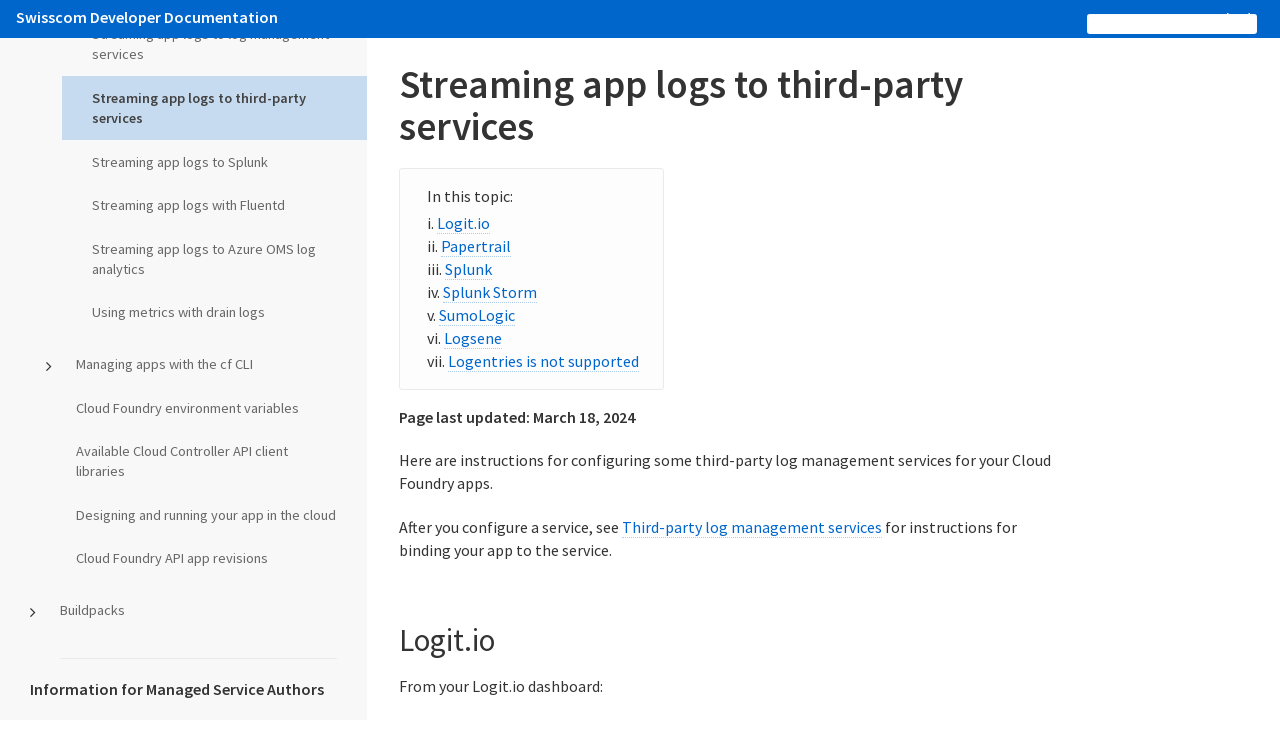

--- FILE ---
content_type: text/html; charset=utf-8
request_url: https://docs.developer.swisscom.com/devguide/services/log-management-thirdparty-svc.html
body_size: 9389
content:
<!doctype html>
<html>
<head>
  <meta charset="utf-8">
  <!-- Always force latest IE rendering engine or request Chrome Frame -->
  <meta content="IE=edge,chrome=1" http-equiv="X-UA-Compatible">

  <link href='https://fonts.googleapis.com/css?family=Source+Sans+Pro:300,300italic,400italic,400,600' rel='stylesheet' type='text/css'>
  <!-- Use title if it's in the page YAML frontmatter -->
  <title>
      Streaming app logs to third-party services |
    Swisscom Dev Docs
  </title>
  <meta name="viewport" content="width=device-width, initial-scale=1.0">
  <link href="/stylesheets/all.css" rel="stylesheet" media="screen, print" />
  <link href="/stylesheets/print.css" rel="stylesheet" media="print" />
  <link href='/images/favicon.ico' rel='shortcut icon'>

  <script src="/javascripts/all.js"></script>
  <script type="text/javascript">
if (window.location.host === 'docs.developer.swisscom.com') {
  var _gaq = _gaq || [];
  _gaq.push(['_setAccount', 'UA-22181585-2']);
  _gaq.push(['_setDomainName', 'docs.developer.swisscom.com']);
  _gaq.push(['_trackPageview']);

  (function() {
    var ga = document.createElement('script');
    ga.type = 'text/javascript';
    ga.async = true;
    ga.src = ('https:' == document.location.protocol ? 'https://ssl' : 'http://www') + '.google-analytics.com/ga.js';
    var s = document.getElementsByTagName('script')[0];
    s.parentNode.insertBefore(ga, s);
  })();
}
</script>


</head>

<body class="devguide devguide_services devguide_services_log-management-thirdparty-svc has-subnav">

<div class="viewport">
  <div class='wrap'>
    <script type="text/javascript">
      document.domain = "docs.developer.swisscom.com";
    </script>

     
  <header class="header header-layout">
    <h1 class="logo">
      <a href="/">Swisscom Developer Documentation</a>
    </h1>
    
    <div class="header-links js-bar-links">
      <div class="btn-menu" data-behavior="MenuMobile"></div>
      
      <div class="header-item">
        <a href="https://developer.swisscom.com/support/" target="_blank">Get Involved</a>
      </div>
      <script>
  (function() {
    var cx = '014852964895767574285:aeqzd2edhcq';
    var gcse = document.createElement('script');
    gcse.type = 'text/javascript';
    gcse.async = true;
    gcse.src = 'https://cse.google.com/cse.js?cx=' + cx;
    var s = document.getElementsByTagName('script')[0];
    s.parentNode.insertBefore(gcse, s);
  })();
</script>
<gcse:search></gcse:search>

    </div>
  </header>


    <div class="container">

      <!--googleoff: index-->
      <div id="sub-nav" class="js-sidenav collapsible nav-container" role="navigation" data-behavior="Collapsible">
  <a class="sidenav-title" data-behavior="SubMenuMobile">
  Doc Index
  </a>
  <div class="nav-content">
    <ul>
      <li><strong>General Information</strong></li>
      <li class=""><a href="/concepts/contribute.html">Contribute to Cloud Foundry documentation</a></li>
      <li class="has_submenu"><a href="/concepts/index.html">Cloud Foundry concepts</a>
        <ul>
          <li class=""><a href="/concepts/overview.html">Cloud Foundry overview</a></li>
          <li class="has_submenu"><a href="/concepts/security-index.html">Security and networking</a>
            <ul>
              <li class=""><a href="/concepts/security.html">Cloud Foundry security</a></li>
              <li class=""><a href="/concepts/container-security.html">Container security in Cloud Foundry</a></li>
              <li class=""><a href="/concepts/understand-cf-networking.html">Container-to-container networking</a></li>
              <li class=""><a href="/concepts/roles.html">Orgs, spaces, roles, and permissions in Cloud Foundry</a></li>
              <li class=""><a href="/concepts/orgs-and-spaces.html">Planning orgs and spaces in Cloud Foundry</a></li>
              <li class=""><a href="/concepts/asg.html">App Security Groups in Cloud Foundry</a></li>
              <li class=""><a href="/concepts/diego/ssh-conceptual.html">Cloud Foundry app SSH components and processes</a></li>
            </ul>
          </li>
          <li class="has_submenu"><a href="/concepts/ha-index.html">High availability</a>
            <ul>
              <li class=""><a href="/concepts/high-availability.html">High availability in Cloud Foundry</a></li>
              <li class=""><a href="/concepts/maintaining-high-availability.html">How Cloud Foundry maintains high availability</a></li>
            </ul>
          </li>
          <li class="has_submenu"><a href="/concepts/apps-index.html">How Cloud Foundry manages apps</a>
            <ul>
              <li class=""><a href="/concepts/how-applications-are-staged.html">Staging your apps in Cloud Floundry</a></li>
              <li class=""><a href="/devguide/deploy-apps/app-lifecycle.html">The app container lifecycle on Diego architecture</a></li>
              <li class=""><a href="/concepts/diego/diego-auction.html">How Diego balances app processes in Cloud Foundry</a></li>
            </ul>
          </li>
          <li class="has_submenu"><a href="/concepts/architecture/index.html">Cloud Foundry components</a>
            <ul>
              <li class=""><a href="/concepts/diego/diego-architecture.html">Diego components and architecture</a></li>
              <li class=""><a href="/concepts/cf-routing-architecture.html">Cloud Foundry routing architecture</a></li>
              <li class=""><a href="/concepts/architecture/cloud-controller.html">Cloud Controller</a></li>
              <li class=""><a href="/concepts/cc-blobstore.html">Cloud Controller blobstore</a></li>
              <li class=""><a href="/concepts/architecture/uaa.html">User Account and Authentication server</a></li>
              <li class=""><a href="/concepts/architecture/garden.html">Garden component</a></li>
              <li class=""><a href="/concepts/grootfs-disk.html">GrootFS disk usage in Cloud Foundry</a></li>
              <li class=""><a href="/concepts/http-routing.html">HTTP routing</a></li>
            </ul>
          </li>
        </ul>
      <li class="has_submenu"><span>Cloud Foundry Command Line Interface (cf CLI)</span>
        <ul>
          <li class=""><a href="/cf-cli/install-go-cli.html">Installing the cf CLI</a></li>
          <li class=""><a href="/cf-cli/v7.html">Upgrading to cf CLI v7</a></li>
          <li class=""><a href="/cf-cli/v8.html">Upgrading to cf CLI v8</a></li>
          <li class=""><a href="/cf-cli/getting-started.html">Getting started with the cf CLI</a></li>
          <li class=""><a href="/cf-cli/http-proxy.html">Using the cf CLI with a proxy server</a></li>
          <li class=""><a href="/cf-cli/self-signed.html">Using the cf CLI with a self-signed certificate</a></li>
          <li class=""><a href="/cf-cli/use-cli-plugins.html">Using cf CLI plug-ins</a></li>
          <li class=""><a href="/cf-cli/develop-cli-plugins.html">Developing cf CLI plug-ins</a></li>
          <li class=""><a href="https://cli.cloudfoundry.org/en-US/v6/">cf CLI v6 Reference Guide</a></li>
          <li class=""><a href="https://cli.cloudfoundry.org/en-US/v7/">cf CLI v7 Reference Guide</a></li>
          <li class=""><a href="https://cli.cloudfoundry.org/en-US/v8/">cf CLI v8 Reference Guide</a></li>
        </ul>
      </li>
      <li>
        <span>
          <hr>
        </span>
      </li>
      <li><strong>Information for Operators</strong></li>
      <li class="has_submenu"><a href="/deploying/index.html">Deploying Cloud Foundry</a>
        <ul>
          <li class=""><a href="/deploying/common/dns_prereqs.html">Setting up DNS for your environment</a></li>
          <li class="has_submenu"><a href="/deploying/cf-deployment/index.html">Deploying Cloud Foundry with cf-deployment</a>
            <ul>
              <li class=""><a href="/deploying/common/aws.html">Deploying BOSH on AWS</a></li>
              <li class=""><a href="/deploying/cf-deployment/gcp.html">Deploying BOSH on GCP</a></li>
              <li class=""><a href="/deploying/cf-deployment/deploy-cf.html">Deploying Cloud Foundry</a></li>
            </ul>
          </li>
          <li class=""><a href="/deploying/migrating.html">Migrating from cf-release to cf-deployment</a></li>
          <li class="has_submenu"><a href="/bbr/cf-backup.html">Configuring your Cloud Foundry for BOSH Backup and Restore</a>
            <ul>
              <li class=""><a href="/bbr/external-blobstores.html">Backup and restore for external blobstores</a></li>
            </ul>
          </li>
          <li class="has_submenu"><span>Additional configuration</span>
            <ul>
              <li class=""><a href="/concepts/high-availability.html">High availability in Cloud Foundry</a></li>
              <li class=""><a href="/concepts/maintaining-high-availability.html">How Cloud Foundry maintains high availability</a></li>
              <li class=""><a href="/deploying/common/cc-blobstore-config.html">Cloud Controller blobstore configuration</a></li>
            </ul>
          </li>
        </ul>
      </li>
      <li class="has_submenu"><a href="/adminguide/index.html">Administering Cloud Foundry</a>
        <ul>
          <li class="has_submenu"><a href="/adminguide/platform-index.html">Managing the runtime</a>
            <ul>
              <li class=""><a href="/adminguide/start-stop-vms.html">Stopping and starting virtual machines</a></li>
              <li class=""><a href="/adminguide/quota-plans.html">Creating and modifying quota plans</a></li>
              <li class=""><a href="/adminguide/listing-feature-flags.html">Using feature flags</a></li>
              <li class=""><a href="/adminguide/examining_grootfs_disk.html">Examining GrootFS disk usage</a></li>
              <li class=""><a href="/adminguide/metadata.html">Using metadata</a></li>
              <li class=""><a href="/adminguide/buildpacks.html">Managing custom buildpacks</a></li>
              <li class=""><a href="/adminguide/docker.html">Using Docker in Cloud Foundry</a></li>
            </ul>
          </li>
          <li class="has_submenu"><a href="/adminguide/user-accounts-index.html">User accounts and communications</a>
            <ul>
              <li class=""><a href="/adminguide/cli-user-management.html">Creating and managing users with the cf CLI</a></li>
              <li class=""><a href="/uaa/uaa-user-management.html">Creating and managing users with the UAA CLI (UAAC)</a></li>
              <li class=""><a href="/adminguide/notifications.html">Get started with the Notifications Service</a></li>
            </ul>
          </li>
          <li class="has_submenu"><a href="/adminguide/routing-index.html">Routing</a>
            <ul>
              <li class=""><a href="/adminguide/enabling_ipv6.html">Enabling IPv6 for hosted apps</a></li>
              <li class=""><a href="/adminguide/distributed-tracing.html">Distributed tracing</a></li>
              <li class=""><a href="/adminguide/zipkin_tracing.html">Enabling Zipkin tracing</a></li>
              <li class=""><a href="/adminguide/w3c_tracing.html">Enabling W3C tracing</a></li>
              <li class=""><a href="/adminguide/supporting-websockets.html">Supporting WebSockets</a></li>
              <li class=""><a href="/adminguide/configure-lb-healthcheck.html">Configuring load balancer health checks for CF routers</a></li>
              <li class=""><a href="/adminguide/securing-traffic.html">Securing incoming traffic</a></li>
              <li class=""><a href="/adminguide/enabling-tcp-routing.html">Enabling and configuring TCP routing</a></li>
              <li class=""><a href="/adminguide/supporting-http2.html">Configuring HTTP/2 support</a></li>
            </ul>
          </li>
          <li class="has_submenu"><a href="/adminguide/isolation-segment-index.html">Isolation segments</a>
            <ul>
              <li class=""><a href="/adminguide/isolation-segments.html">Managing isolation segments</a></li>
              <li class=""><a href="/adminguide/routing-is.html">Routing for isolation segments</a></li>
            </ul>
          </li>
          <li class="has_submenu">
            <a href="/adminguide/delayed-jobs-index.html">Delayed jobs in Cloud Foundry</a>
            <ul>
              <li class="">
                <a href="/adminguide/configuring-delayed-job-priorities.html">Configuring delayed job priorities with Cloud Controller</a>
              </li>
            </ul>
          </li>
          <li class="has_submenu">
            <a href="/adminguide/managing-apps-stacks-index.html">Managing apps and their stacks</a>
            <ul>
              <li class=""><a href="/adminguide/stack-auditor.html">Using Stack Auditor</a></li>
              <li class=""><a href="/devguide/deploy-apps/stacks.html">Changing stacks</a></li>
              <li class=""><a href="/devguide/deploy-apps/windows-stacks.html">Restaging your apps on a Windows stack</a></li>
            </ul>
          </li>
        </ul>
      </li>
      <li class="has_submenu"><a href="/running/">Running and Troubleshooting Cloud Foundry</a>
        <ul>
          <li class=""><a href="/running/managing-cf/logging.html">Cloud Foundry logging</a></li>
          <li class=""><a href="/running/managing-cf/logging-config.html">Configuring system logging</a></li>
          <li class=""><a href="/running/diego-upgrades.html">Configuring Diego for upgrades</a></li>
          <li class=""><a href="/running/managing-cf/audit-events.html">Audit Events</a></li>
          <li class=""><a href="/running/managing-cf/uaa-audit-requirements.html">UAA audit requirements</a></li>
          <li class=""><a href="/running/managing-cf/usage-events.html">Usage events and billing</a></li>
          <li class=""><a href="/running/config-ssh.html">Configuring SSH access for Cloud Foundry</a></li>
          <li class=""><a href="/running/config-cell-cleanup.html">Configuring Diego Cell disk ceanup scheduling</a></li>
          <li class=""><a href="/running/hm-notifications.html">Configuring Health Monitor Notifications</a></li>
          <li class=""><a href="/running/monitoring-test.html">Monitoring and testing Diego components</a></li>
          <li class=""><a href="/running/troubleshooting.html">Troubleshooting Cloud Foundry</a></li>
          <li class=""><a href="/running/uaa-performance.html">UAA performance</a></li>
          <li class=""><a href="/uaa/uaa-metrics.html">UAA performance metrics</a></li>
          <li class=""><a href="/running/managing-cf/scaling-cloud-controller.html">Scaling Cloud Controller</a></li>
          <li class=""><a href="/running/managing-cf/scaling-cloud-controller-k8s.html">Scaling Cloud Controller (cf-for-k8s)</a></li>
        </ul>
      </li>
      <li class="has_submenu"><span>Logging and metrics in Cloud Foundry</span>
        <ul>
          <li class=""><a href="/loggregator/architecture.html">Logging and metrics architecture</a></li>
          <li class=""><a href="/loggregator/cli-plugin.html">Installing the Loggregator plug-in for cf CLI</a></li>
          <li class=""><a href="/loggregator/cc-uaa-logging.html">Security event logging</a></li>
          <li class=""><a href="/loggregator/app-log-rate-limits.html">Limiting your app log rate in Cloud Foundry</a></li>
          <li class=""><a href="/running/all_metrics.html">Cloud Foundry component metrics</a></li>
          <li class=""><a href="/loggregator/container-metrics.html">Container metrics</a></li>
          <li class=""><a href="/loggregator/log-ops-guide.html">Loggregator guide for Cloud Foundry operators</a></li>
          <li class=""><a href="/loggregator/data-sources.html">Logging and metrics in Cloud Foundry</a></li>
          <li class=""><a href="/loggregator/opentelemetry.html">Configuring the OpenTelemetry Collector</a></li>
          <li class=""><a href="/loggregator/nozzle-tutorial.html">Deploying a nozzle to your Cloud Foundry Loggregator Firehose</a></li>
        </ul>
      </li>
      <li class=""><a href="http://bosh.io/docs/">BOSH Documentation</a></li>
      <li class="has_submenu"><a href="/bbr/index.html">BOSH Backup and Restore (BBR)</a>
        <ul>
          <li class=""><a href="/bbr/installing.html">Installing BBR</a></li>
          <li class=""><a href="https://github.com/cloudfoundry-incubator/bosh-backup-and-restore/releases">Release notes for BBR</a></li>
          <li class=""><a href="/bbr/backup.html">Backing up with BBR</a></li>
          <li class=""><a href="/bbr/restore.html">Restoring with BBR</a></li>
          <li class=""><a href="/bbr/logging.html">BBR logging</a></li>
          <li class=""><a href="/bbr/experimental-features.html">Experimental features</a></li>
          <li class=""><a href="/bbr/bbr-devguide.html">BBR developer's guide</a></li>
        </ul>
      </li>
      <li><span><hr></span></li>
      <li><strong>Information for developers</strong></li>
      <li class="has_submenu"><a href="/devguide/index.html">Developing and managing apps</a>
        <ul>
          <li class="has_submenu"><a href="/devguide/push.html">How to push your app with Cloud Foundry CLI (cf push)</a>
            <ul>
              <li class=""><a href="/devguide/deploy-apps/deploy-app.html">Pushing your app using Cloud Foundry CLI (cf push)<a></li>
              <li class=""><a href="/devguide/deploy-apps/manifest.html">Deploying with app manifests</a></li>
              <li class=""><a href="/devguide/deploy-apps/manifest-attributes.html">App manifest attribute reference</a></li>
              <li class=""><a href="/devguide/deploy-apps/push-docker.html">Deploying an app with Docker</a></li>
              <li class=""><a href="/devguide/deploy-apps/large-app-deploy.html">Deploying your large apps</a></li>
              <li class=""><a href="/devguide/deploy-apps/start-restart-restage.html">Starting, restarting, and restaging apps</a></li>
              <li class=""><a href="/devguide/multiple-processes.html">Pushing an app with multiple processes</a></li>
              <li class=""><a href="/devguide/push-sub-commands.html">Running cf push sub-step commands</a></li>
              <li class=""><a href="/devguide/deploy-apps/rolling-deploy.html">Configuring rolling app deployments</a></li>
              <li class=""><a href="/devguide/sidecars.html">Pushing apps with sidecar processes</a></li>
              <li class=""><a href="/devguide/deploy-apps/blue-green.html">Using blue-green deployment to reduce downtime</a>
              <li class=""><a href="/devguide/deploy-apps/troubleshoot-app-health.html">Troubleshooting app deployment and health</a></li>
            </ul>
          <li class="has_submenu"><a href="/devguide/ssh-index.html">SSH for apps and services</a>
            <ul>
              <li class=""><a href="/devguide/deploy-apps/app-ssh-overview.html">Configuring SSH access for your deployment</a></li>
              <li class=""><a href="/devguide/deploy-apps/ssh-apps.html">Accessing your apps with SSH</a></li>
              <li class=""><a href="/devguide/deploy-apps/ssh-services.html">Accessing services with SSH</a></li>
            </ul>
          </li>
          <li class="has_submenu"><a href="/devguide/routing-index.html">Routes and domains</a>
            <ul>
              <li class=""><a href="/devguide/deploy-apps/routes-domains.html">Configuring routes and domains</a></li>
              <li class=""><a href="/devguide/custom-ports.html">Configuring CF to route traffic to apps on custom ports</a></li>
              <li class=""><a href="/devguide/http2-protocol.html">Routing HTTP/2 and gRPC traffic to apps</a></li>
              <li class=""><a href="/adminguide/troubleshooting_tcp_routing.html">Troubleshooting TCP routing</a></li>
            </ul>
          </li>
          <li class="has_submenu"><a href="/devguide/services-index.html">Managing services</a>
            <ul>
              <li class=""><a href="/devguide/services/managing-services.html">Managing service instances</a></li>
              <li class=""><a href="/devguide/services/sharing-instances.html">Sharing service instances</a></li>
              <li class=""><a href="/devguide/services/application-binding.html">Delivering service credentials to an app</a></li>
              <li class=""><a href="/devguide/services/service-keys.html">Managing service keys</a></li>
              <li class=""><a href="/devguide/services/play-service-bindings.html">Configuring Play Framework service connections</a></li>
              <li class=""><a href="/devguide/services/using-vol-services.html">Using an external file system (volume services)</a></li>
              <li class=""><a href="/devguide/services/user-provided.html">User-provided service instances</a></li>
            </ul>
          </li>
          <li class="has_submenu"><a href="/devguide/streaming-logs-index.html">Streaming app logs</a>
            <ul>
              <li class=""><a href="/devguide/services/log-management.html">Streaming app logs to log management services</a></li>
              <li class=""><a href="/devguide/services/log-management-thirdparty-svc.html">Streaming app logs to third-party services</a></li>
              <li class=""><a href="/devguide/services/integrate-splunk.html">Streaming app logs to Splunk</a></li>
              <li class=""><a href="/devguide/services/fluentd.html">Streaming app logs with Fluentd</a></li>
              <li class=""><a href="/devguide/services/oms-nozzle.html">Streaming app logs to Azure OMS log analytics</a></li>
              <li class=""><a href="/devguide/services/metrics.html">Using metrics with drain logs</a></li>
            </ul>
          </li>
          <li class="has_submenu"><a href="/devguide/managing-apps-index.html">Managing apps with the cf CLI</a>
            <ul>
              <li class=""><a href="/devguide/using-tasks.html">Running tasks in your apps</a></li>
              <li class=""><a href="/devguide/deploy-apps/cf-scale.html">Scaling your app using Cloud Foundry CLI (cf scale)</a></li>
              <li class=""><a href="/devguide/deploy-apps/healthchecks.html">Using Cloud Foundry health checks</a></li>
              <li class=""><a href="/running/managing-cf/app-event.html">Retrieving app and event information</a></li>
              <li class=""><a href="/devguide/deploy-apps/cf-networking.html">Configuring container-to-Container networking</a></li>
            </ul>
          </li>
          <li class=""><a href="/devguide/deploy-apps/environment-variable.html">Cloud Foundry environment variables</a></li>
          <li class=""><a href="/devguide/capi/client-libraries.html">Available Cloud Controller API client libraries</a></li>
          <li class=""><a href="/devguide/deploy-apps/prepare-to-deploy.html">Designing and running your app in the cloud</a></li>
          <li class=""><a href="/devguide/revisions.html">Cloud Foundry API app revisions</a></li>
        </ul>
      </li>
      <li class="has_submenu"><a href="/buildpacks/">Buildpacks</a>
        <ul>
          <li class="has_submenu"><a href="/buildpacks/using-buildpacks.html">Using buildpacks</a>
            <ul>
              <li class=""><a href="/buildpacks/understand-buildpacks.html">Working with buildpacks in Cloud Foundry </a></li>
              <li class=""><a href="/buildpacks/stack-association.html">Stack association</a></li>
              <li class=""><a href="/buildpacks/use-multiple-buildpacks.html">Pushing an app with multiple buildpacks</a></li>
              <li class=""><a href="/buildpacks/proxy-usage.html">Using a proxy server</a></li>
              <li class=""><a href="/buildpacks/supported-binary-dependencies.html">Supported binary dependencies</a></li>
              <li class=""><a href="/buildpacks/prod-server.html">Configuring the production server</a></li>
            </ul>
          </li>
          <li class=""><a href="/buildpacks/binary/index.html">Binary buildpack</a></li>
          <li class=""><a href="/buildpacks/go/index.html">Go buildpack</a></li>
          <li class=""><a href="/buildpacks/hwc/index.html">Hosted Web Core buildpack </a></li>
          <li class="has_submenu"><a href="/buildpacks/java/index.html">Java buildpack</a>
            <ul>
              <li class=""><a href="/buildpacks/java/java-tips.html">Using Cloud Foundry Java buildpack</a></li>
              <li class="has_submenu"><a href="/buildpacks/java/getting-started-deploying-apps/index.html">Getting started deploying Java apps to Cloud Foundry</a>
                <ul>
                  <li class=""><a href="/buildpacks/java/getting-started-deploying-apps/gsg-grails.html">Getting started deploying your Grails apps to Cloud Foundry</a></li>
                  <li class=""><a href="/buildpacks/java/getting-started-deploying-apps/gsg-ratpack.html">Getting started deploying Ratpack apps to Cloud Foundry</a></li>
                  <li class=""><a href="/buildpacks/java/getting-started-deploying-apps/gsg-spring.html">Getting started deploying Spring apps to Cloud Foundry</a></li>
                </ul>
              </li>
              <li class=""><a href="/buildpacks/java/configuring-service-connections.html">Configuring service connections</a></li>
              <li class=""><a href="/buildpacks/java/java-native-image.html">Using Java Native Image</a></li>
              <li class=""><a href="/buildpacks/java/java-client.html">Cloud Foundry Java Client Library</a></li>
              <li class=""><a href="/buildpacks/java/java-native-image.html">Using Java Native Image</a></li>
            </ul>
          </li>
          <li class=""><a href="/buildpacks/dotnet-core/index.html">.NET Core buildpack</a></li>
          <li class=""><a href="/buildpacks/nginx/index.html">NGINX buildpack</a></li>
          <li class="has_submenu"><a href="/buildpacks/node/index.html">Node.js buildpack</a>
            <ul>
              <li class=""><a href="/buildpacks/node/node-tips.html">Node.js buildpack-specific information</a></li>
              <li class=""><a href="/buildpacks/node/node-environment.html">Environment variables defined by Node buildpack</a></li>
              <li class=""><a href="/buildpacks/node/node-service-bindings.html">Configuring service connections for Node.js application</a></li>
            </ul>
          </li>
          <li class="has_submenu"><a href="/buildpacks/php/index.html">Using PHP buildpack with runtimes</a>
            <ul>
              <li class=""><a href="/buildpacks/php/gsg-php-tips.html">Additional information on PHP buildpacks in Cloud Foundry</a></li>
              <li class=""><a href="/buildpacks/php/gsg-php-usage.html">Getting started deploying PHP apps to Cloud Foundry</a></li>
              <li class=""><a href="/buildpacks/php/gsg-php-config.html">PHP buildpack configuration</a></li>
              <li class=""><a href="/buildpacks/php/gsg-php-composer.html">Composer</a></li>
              <li class=""><a href="/buildpacks/php/gsg-php-sessions.html">Sessions</a></li>
              <li class=""><a href="/buildpacks/php/gsg-php-newrelic.html">New Relic</a></li>
            </ul>
          </li>
          <li class=""><a href="/buildpacks/python/index.html">Python buildpack</a></li>
          <li class=""><a href="/buildpacks/r/index.html">R buildpack</a></li>
          <li class="has_submenu"><a href="/buildpacks/ruby/index.html">Ruby buildpack</a>
            <ul>
              <li class=""><a href="/buildpacks/ruby/ruby-tips.html">Additional information on Ruby buildpacks in Cloud Foundry</a></li>
              <li class="has_submenu"><a href="/buildpacks/ruby/deploying-apps-index.html">Getting started deploying Ruby apps</a>
                <ul>
                  <li class=""><a href="/buildpacks/ruby/gsg-ruby.html">Getting started deploying Ruby apps</a></li>
                  <li class=""><a href="/buildpacks/ruby/gsg-ror.html">Getting started deploying Ruby on Rails apps</a></li>
                </ul>
              </li>
              <li class=""><a href="/buildpacks/ruby/rake-config.html">Configuring Rake tasks for deployed apps</a></li>
              <li class=""><a href="/buildpacks/ruby/ruby-environment.html">Environment variables defined by Ruby buildpack</a></li>
              <li class=""><a href="/buildpacks/ruby/ruby-service-bindings.html">Configuring service connections for Ruby</a></li>
              <li class=""><a href="/buildpacks/ruby/windows.html">Windows Gemfile support</a></li>
            </ul>
          </li>
          <li class=""><a href="/buildpacks/staticfile/index.html">Staticfile buildpacks</a></li>
          <li class="has_submenu"><a href="/buildpacks/developing-buildpacks.html">Customizing and developing buildpacks in Cloud Foundry</a>
            <ul>
              <li class=""><a href="/buildpacks/custom.html">Creating custom buildpacks</a></li>
              <li class=""><a href="/buildpacks/depend-pkg-offline.html">Packaging dependencies for offline buildpacks</a></li>
              <li class=""><a href="/buildpacks/merging_upstream.html">Merging from upstream buildpacks</a></li>
              <li class=""><a href="/buildpacks/upgrading_dependency_versions.html">Upgrading dependency versions for Cloud Foundry</a></li>
              <li class="has_submenu"><a href="/buildpacks/buildpack-ci-index.html">Using CI for buildpacks</a>
                <ul>
                  <li class=""><a href="/buildpacks/releasing_a_new_buildpack_version.html">Releasing a new Cloud Foundry buildpack version</a></li>
                  <li class=""><a href="/buildpacks/updating-buildpack-related-gems.html">Updating buildpack-related gems in Cloud Foundry</a></li>
                </ul>
              </li>
            </ul>
          </li>
        </ul>
      </li>
      <li><span><hr></span></li>
      <li><strong>Information for Managed Service Authors</strong>
        <ul>
          <li class=""><a href="/services/overview.html">Services in Cloud Foundry</a></li>
          <li class="has_submenu"><span>Service Broker API</span>
            <ul>
              <li class=""><a href="https://github.com/openservicebrokerapi/servicebroker/blob/v2.15/spec.md">Open Service Broker API</a></li>
              <li class=""><a href="https://github.com/openservicebrokerapi/servicebroker/blob/v2.15/profile.md">Platform profiles</a></li>
              <li class=""><a href="https://github.com/openservicebrokerapi/servicebroker/blob/v2.15/profile.md#service-metadata">Catalog metadata</a></li>
              <li class=""><a href="https://github.com/openservicebrokerapi/servicebroker/blob/v2.15/spec.md#volume-mounts-object">Volume services</a></li>
              <li class=""><a href="https://github.com/openservicebrokerapi/servicebroker/blob/v2.15/release-notes.md">Release Notes</a></li>
            </ul>
          </li>
          <li class=""><a href="/services/managing-service-brokers.html">Managing service brokers in Cloud Foundry</a></li>
          <li class=""><a href="/services/access-control.html">Managing access to service plans</a></li>
          <li class=""><a href="/services/binding-credentials.html">Binding credentials in Cloud Foundry</a></li>
          <li class="has_submenu"><a href="/credhub/index.html">CredHub</a>
            <ul>
              <li class=""><a href="/credhub/setup-credhub-bosh.html">Setting up and deploying CredHub with BOSH</a></li>
              <li class=""><a href="/credhub/hsm-config.html">Configuring a hardware security module</a></li>
              <li class=""><a href="/credhub/kms-plugin.html">Using a key management service with CredHub</a></li>
              <li class=""><a href="/credhub/credential-types.html">CredHub credential types</a></li>
              <li class=""><a href="/credhub/backup-restore.html">Backing up and restoring CredHub instances</a></li>
              <li class=""><a href="/credhub/troubleshooting-credhub.html">Troubleshooting CredHub</a></li>
            </ul>
          </li>
          <li class=""><a href="/services/dashboard-sso.html">Dashboard Single Sign-on</a></li>
          <li class=""><a href="/services/enable-sharing.html">Service instance sharing in Cloud Foundry</a></li>
          <li class=""><a href="/services/examples.html">Service broker examples</a></li>
          <li class=""><a href="/services/app-log-streaming.html">App log streaming in Cloud Foundry</a></li>
          <li class=""><a href="/services/route-services.html">Offering Route Services in Cloud Foundry</a></li>
          <li class=""><a href="/services/supporting-multiple-cf-instances.html">Supporting multiple CF instances</a></li>
        </ul>
      <li><span><hr></span></li>
      <li><strong>API Reference</strong></li>
      <li class=""><a href="https://docs.cloudfoundry.org/api/uaa/index.html">UAA API</a></li>
      <li class="has_submenu"><span>CAPI API</span>
        <ul>
          <li class=""><a href="/devguide/capi/client-libraries.html">Available Cloud Controller API client libraries</a></li>
          <li class=""><a href="/running/rate-limit-cloud-controller-api.html">Rate limit information returned by the Cloud Controller API</a></li>
          <li class=""><a href="http://v2-apidocs.cloudfoundry.org">CAPI V2</a></li>
          <li class=""><a href="http://v3-apidocs.cloudfoundry.org/index.html">CAPI V3</a></li>
        </ul>
      </li>
    </ul>
  </div>
</div>

      <!--googleon: index-->

      <main class="content content-layout" id="js-content" role="main">
        <a id="top"></a>
        
          <h1 class="title-container">
    Streaming app logs to third-party services
  </h1>

          <div class="js-quick-links">
            <div class="quick-links"><ul>
<li><a href="#logit">Logit.io</a></li>
<li><a href="#papertrail">Papertrail</a></li>
<li><a href="#splunk">Splunk</a></li>
<li><a href="#splunkstorm">Splunk Storm</a></li>
<li><a href="#sumologic">SumoLogic</a></li>
<li><a href="#logsene">Logsene</a></li>
<li><a href="#logentries">Logentries is not supported</a></li>
</ul></div>
          </div>
        <div class="to-top" id="js-to-top">
          <a href="#top" title="back to top"></a>
        </div>
        <p id="modified-date"><strong>Page last updated: <span data-behavior="DisplayModifiedDate" data-modified-date="1710781501000"></span></strong></p>

        <p>Here are instructions for configuring some third-party log management services for your Cloud Foundry apps.</p>

<p>After you configure a service, see <a href="/devguide/services/log-management.html">Third-party log management services</a> for instructions for binding your app to the service.</p>

<h2><a id='logit'></a>Logit.io</h2>

<p>From your Logit.io dashboard:</p>

<ol>
<li><p>Identify the Logit ELK stack you want to use.</p></li>
<li><p>Click Logstash <strong>Configuration</strong>.</p></li>
<li><p>Note your Logstash <strong>Endpoint</strong>.</p></li>
<li><p>Note your TCP-SSL, TCP, or UDP <strong>Port</strong> (not the syslog port).</p></li>
<li><p>Create the log drain service in Cloud Foundry.</p>

<pre class="terminal">
$ cf cups logit-ssl-drain -l syslog-tls://ENDPOINT:PORT
</pre>

<p>or
<pre class="terminal">
$ cf cups logit-drain -l syslog://ENDPOINT:PORT
</pre></p></li>
<li><p>Bind the service to an app.</p>

<pre class="terminal">
$ cf bind-service YOUR-CF-APP-NAME logit-ssl-drain
</pre>

<p>or
<pre class="terminal">
$ cf bind-service YOUR-CF-APP-NAME logit-drain
</pre></p></li>
<li><p>Restage or push the app using one of these commands:</p>

<pre class="terminal">$ cf restage YOUR-CF-APP-NAME</pre>

<pre class="terminal">$ cf push YOUR-CF-APP-NAME</pre>

<p>After a short delay, logs begin to appear in Kibana.</p></li>
</ol>

<h2><a id='papertrail'></a>Papertrail</h2>

<p>From your Papertrail account:</p>

<ol>
<li><p>Click <strong>Add System</strong>. The Dashboard appears.</p></li>
<li><p>Click the <strong>Other</strong> link. The <strong>Setup Systems</strong> screen appears.</p></li>
<li><p>Click <strong>I use Cloud Foundry</strong>, enter a name, and click <strong>Save</strong>.</p>

<p><img alt="&quot;Choose your situation&quot; pane." src="../images/third-party-logs/papertrail-04.png" /></p></li>
<li><p>After the system is recorded, the URL, with the port, is displayed. Record the URL and port for later use.</p>

<p><img alt="Message: CloudFoundry will log to &quot;URL.&quot; Record the URL." src="../images/third-party-logs/papertrail-05.png" /></p></li>
<li><p>Create the log drain service in Cloud Foundry.</p>

<pre class="terminal">
$ cf cups my-logs -l syslog-tls://logs.papertrailapp.com:PORT
</pre></li>
<li><p>Bind the service to an app.</p>

<pre class="terminal">
$ cf bind-service APPLICATION-NAME my-logs
</pre></li>
<li><p>Restage the app.</p>

<pre class="terminal">
$ cf restage APPLICATION-NAME
</pre>

<p>After a short delay, logs begin to flow.</p></li>
<li><p>When Papertrail starts receiving log entries, the view changes to show the logs viewing page.</p>

<p><img alt="Log viewer showing many log messages." src="../images/third-party-logs/papertrail-11.png" /></p></li>
</ol>

<h2><a id='splunk'></a>Splunk</h2>

<p>See <a href="/devguide/services/integrate-splunk.html">Streaming app logs to splunk</a> for details.</p>

<h2><a id='splunkstorm'></a>Splunk Storm</h2>

<p>From your Splunk Storm account:</p>

<ol>
<li><p>Click <strong>Add project</strong>. On the dialog box that appears, enter the <strong>Project name</strong> and select the <strong>Project time zone</strong>. Click <strong>Continue</strong>.</p>

<p><img alt="Add project page, with fields for Project name and Project time zone." src="../images/third-party-logs/splunkstorm-03.png" /></p></li>
<li><p>In <strong>Network data</strong>, create a new input. Under <strong>Network data</strong>, click <strong>Select</strong>. Data is sent directly from your servers, and accepted data types include syslog, syslog-ng, snare, and netcat.</p>

<p><img alt="Network data dialog box." src="../images/third-party-logs/splunkstorm-04.png" /></p></li>
<li><p>Under <strong>Add network data</strong>, click <strong>Authorize your IP address</strong> and select <strong>Manually</strong>. Next, enter the external IP addresses your Cloud Foundry administrator assigns to outbound traffic.</p>

<p><img alt="Add network data pane. The options are Automatically or Manually." src="../images/third-party-logs/splunkstorm-05.png" /></p></li>
<li><p>Record the host and port provided for TCP input for later use.</p>

<p><img alt="The Authorized network inputs pane shows the ports that data is sent to for this project only." src="../images/third-party-logs/splunkstorm-06.png" /></p></li>
<li><p>Using the cf CLI, create the log drain service in Cloud Foundry using the TCP host and port you recorded. Then you bind the service to an app and restage the app using the syntax shown here. After a short delay, the logs begin to flow.</p>

<pre class="terminal">
$ cf cups my-logs -l syslog://HOST:PORT
$ cf bind-service APPLICATION-NAME my-logs
$ cf restage APPLICATION-NAME
</pre></li>
<li><p>When events begin to appear, click <strong>Data Summary</strong>. The <strong>Data Summary</strong> button appears in the <strong>What to Search</strong> section.</p>

<p><img alt="The What to Search section." src="../images/third-party-logs/splunkstorm-09.png" /></p></li>
<li><p>In the <strong>Data Summary</strong> table, click the <strong>loggregator</strong> link to view all incoming log entries from Cloud Foundry.</p>

<p><img alt="The Data Summary table has 3 tabs: Hosts, Sources, and Sourcetypes." src="../images/third-party-logs/splunkstorm-10.png" /></p></li>
</ol>

<h2><a id='sumologic'></a>SumoLogic</h2>

<p>SumoLogic uses HTTPS for communication. HTTPS is supported in Cloud Foundry v158 and later.</p>

<p>In your SumoLogic account:</p>

<ol>
<li><p>Beside <strong>Manage Collectors and Sources</strong>, click the <strong>Add Collector</strong> link.</p>

<p><img alt="The available actions are Upgrade Collectors, Add Collector, and Access Keys." src="../images/third-party-logs/sumologic-02.png" /></p></li>
<li><p>Under <strong>Add Collector</strong>, select <strong>Hosted Collector</strong> and fill in the details.</p>

<ol>
<li>In <strong>Name</strong>, enter <code>Cloud Foundry</code>.</li>
<li>In <strong>Description</strong>, enter the purpose of the new collector.</li>
<li><p>In <strong>Category</strong>, you can enter the source category, if you want. The collector sets the source category to this value unless it is overwritten by the source metadata.</p>

<p><img alt="Add Collector screen." src="../images/third-party-logs/sumologic-03a.png" /></p>

<p><img alt="Inputs are Name, Description (optional) and Category (optional)." src="../images/third-party-logs/sumologic-03b.png" /></p></li>
</ol></li>
<li><p>Click <strong>Save</strong>.</p></li>
<li><p>In the <strong>Manage Collectors and Sources</strong> table, in the row for the new collector, click the <strong>Add Source</strong> link.</p>

<p><img alt="The Manage Collectors and Sources table, you can filter the Collectors shown: All Collectors, Running Collectors, and Stopped Collectors." src="../images/third-party-logs/sumologic-04.png" /></p></li>
<li><p>Under <strong>Select a type of Source</strong>, select <strong>HTTP</strong> and fill in the details. An HTTPS URL is provided.</p>

<ol>
<li>In <strong>Name</strong>, leave the entry, <code>Cloud Foundry</code>`.</li>
<li>In <strong>Description</strong>, enter a description of the source.</li>
<li>In <strong>Source Host</strong>, enter the host name for the system from which the log files are being collected.</li>
<li>In <strong>Source Category</strong>, enter the log category metadata. You can use this later in queries.</li>
</ol>

<p><img alt="Source typo options are: Amazon S3 and HTTP." src="../images/third-party-logs/sumologic-05.png" /></p></li>
<li><p>When the source is created, a URL is displayed. You can also view the URL by clicking the <strong>Show URL</strong> link beside the newly created source in the <strong>Manage Collectors and Sources</strong> table. Record the URL for the next step.</p>

<p><img alt="Three options are available in the row: Show URL, Edit, Delete." src="../images/third-party-logs/sumologic-06a.png" /></p></li>
<li><p>Using the cf CLI, create the log drain service in Cloud Foundry using the source URL you just recorded. Then you bind the service to an app and restage the app using the syntax shown here. After a short delay, the logs begin to flow.</p>

<pre class="terminal">
$ cf cups my-logs -l HTTPS-SOURCE-URL
$ cf bind-service APPLICATION-NAME my-logs
$ cf restage APPLICATION-NAME
</pre></li>
<li><p>In the SumoLogic dashboard, click <strong>Manage</strong>, then click <strong>Status</strong> to see a view of the log entries.</p>

<p><img alt="Status shows Total Message Volume" src="../images/third-party-logs/sumologic-09.png" /></p></li>
<li><p>Click <strong>Search</strong>. Place the pointer in the search box, then click <strong>Enter</strong> to submit an empty search query.</p>

<p><img alt="Search terms page." src="../images/third-party-logs/sumologic-10.png" /></p></li>
</ol>

<h2><a id='logsene'></a>Logsene</h2>

<p>Logsene uses HTTPS for communication. HTTPS is supported in Cloud Foundry v158 and later.</p>

<p>In your Sematext account:</p>

<ol>
<li><p>Click the <a href="https://apps.sematext.com/logsene-reports/registerApplication.do">Create App / Logsene App</a> menu item. Enter a name and click <strong>Add Application</strong> to create the Logsene App.</p></li>
<li><p>Using the cf CLI, create the log drain service using the source URL displayed. Then you bind the service to an app and restage the app using the syntax shown here. After a short delay, the logs begin to flow. The logs appear in the <a href="https://apps.sematext.com/users-web/services.do#logsene">Logsene UI</a>.</p>

<pre class="terminal">
$ cf cups logsene-log-drain -l https://logsene-cf-receiver.sematext.com/YOUR_LOGSENE_TOKEN
$ cf bind-service YOUR-CF-APP-NAME logsene-log-drain
$ cf restage APPLICATION-NAME
</pre></li>
</ol>

<h2><a id='logentries'></a>Logentries is not supported</h2>

<p>Using Logentries is discouraged because it does not support multiple syslog sources. Cloud Foundry distributes log entries over multiple servers to handle the load.</p>

        <a id='repo-link' href='http://github.com/cloudfoundry/docs-dev-guide/tree/master/services/log-management-thirdparty-svc.html.md.erb'>View the source for this page in GitHub</a>

      </main>
    </div>
  </div>
</div>

<div id="scrim"></div>

<div class="container">
  <footer class="site-footer-links">
    <div class="copyright">
  <a href='/'>Application Cloud Documentation</a>
  &copy; 2026 <a href='https://swisscom.com'>Swisscom</a>. All Rights Reserved.
</div>
<div class="support">
  <a href="https://developer.swisscom.com/support/" target="_blank">Get In Touch</a>
</div>

  </footer>
</div><!--end of container-->

</body>
</html>


--- FILE ---
content_type: text/css
request_url: https://docs.developer.swisscom.com/stylesheets/all.css
body_size: 11652
content:
@charset "UTF-8";
/* line 4, /usr/local/bundle/gems/font-awesome-sass-4.7.0/assets/stylesheets/font-awesome/_core.scss */
.fa, .btn-menu:before, .search-icon:before, .header-dropdown-link:after, .sidenav-title:after, .nav-content .has_submenu:before, .content a[href^="http"]:after,
.external-link:after, .note:before, .tip:before, .to-top a:before {
  display: inline-block;
  font: normal normal normal 14px/1 FontAwesome;
  font-size: inherit;
  text-rendering: auto;
  -webkit-font-smoothing: antialiased;
  -moz-osx-font-smoothing: grayscale; }

/* FONT PATH
 * -------------------------- */
@font-face {
  font-family: 'FontAwesome';
  src: url("../fonts/font-awesome/fontawesome-webfont.eot?v=4.7.0");
  src: url("../fonts/font-awesome/fontawesome-webfont.eot?v=4.7.0#iefix") format("embedded-opentype"), url("../fonts/font-awesome/fontawesome-webfont.woff2?v=4.7.0") format("woff2"), url("../fonts/font-awesome/fontawesome-webfont.woff?v=4.7.0") format("woff"), url("../fonts/font-awesome/fontawesome-webfont.ttf?v=4.7.0") format("truetype"), url("../fonts/font-awesome/fontawesome-webfont.svg?v=4.7.0#fontawesomeregular") format("svg");
  font-weight: normal;
  font-style: normal; }
/*
 * FILE: _reset.scss
========================================================================== */
/* line 9, /tmp/build/80754af9/book/output/master_middleman/source/stylesheets/partials/_reset.scss */
html {
  font-family: sans-serif;
  /* 1 */
  -ms-text-size-adjust: 100%;
  /* 2 */
  -webkit-text-size-adjust: 100%;
  /* 2 */ }

/* line 17, /tmp/build/80754af9/book/output/master_middleman/source/stylesheets/partials/_reset.scss */
audio,
canvas,
progress,
video {
  display: inline-block;
  /* 1 */
  vertical-align: baseline;
  /* 2 */ }

/* line 27, /tmp/build/80754af9/book/output/master_middleman/source/stylesheets/partials/_reset.scss */
audio:not([controls]) {
  display: none;
  height: 0; }

/* line 34, /tmp/build/80754af9/book/output/master_middleman/source/stylesheets/partials/_reset.scss */
[hidden],
template {
  display: none; }

/* line 40, /tmp/build/80754af9/book/output/master_middleman/source/stylesheets/partials/_reset.scss */
a {
  background: transparent; }

/* line 45, /tmp/build/80754af9/book/output/master_middleman/source/stylesheets/partials/_reset.scss */
a:active,
a:hover {
  outline: 0; }

/* line 51, /tmp/build/80754af9/book/output/master_middleman/source/stylesheets/partials/_reset.scss */
b,
strong {
  font-weight: bold; }

/* line 57, /tmp/build/80754af9/book/output/master_middleman/source/stylesheets/partials/_reset.scss */
h1 {
  font-size: 2em;
  margin: 0.67em 0; }

/* line 63, /tmp/build/80754af9/book/output/master_middleman/source/stylesheets/partials/_reset.scss */
sub,
sup {
  font-size: 75%;
  line-height: 0;
  position: relative;
  vertical-align: baseline; }

/* line 71, /tmp/build/80754af9/book/output/master_middleman/source/stylesheets/partials/_reset.scss */
sup {
  top: -0.5em; }

/* line 75, /tmp/build/80754af9/book/output/master_middleman/source/stylesheets/partials/_reset.scss */
sub {
  bottom: -0.25em; }

/* line 80, /tmp/build/80754af9/book/output/master_middleman/source/stylesheets/partials/_reset.scss */
svg:not(:root) {
  overflow: hidden; }

/* line 85, /tmp/build/80754af9/book/output/master_middleman/source/stylesheets/partials/_reset.scss */
figure {
  margin: 1em 40px; }

/* line 90, /tmp/build/80754af9/book/output/master_middleman/source/stylesheets/partials/_reset.scss */
hr {
  -moz-box-sizing: content-box;
  box-sizing: content-box;
  height: 0; }

/* line 97, /tmp/build/80754af9/book/output/master_middleman/source/stylesheets/partials/_reset.scss */
pre {
  overflow: auto; }

/* line 102, /tmp/build/80754af9/book/output/master_middleman/source/stylesheets/partials/_reset.scss */
code,
kbd,
pre,
samp,
.filepath {
  font-family: monospace, monospace;
  font-size: 1em; }

/* line 114, /tmp/build/80754af9/book/output/master_middleman/source/stylesheets/partials/_reset.scss */
button,
input,
optgroup,
select,
textarea {
  color: inherit;
  /* 1 */
  font: inherit;
  /* 2 */
  margin: 0;
  /* 3 */ }

/* line 125, /tmp/build/80754af9/book/output/master_middleman/source/stylesheets/partials/_reset.scss */
button {
  overflow: visible; }

/* line 130, /tmp/build/80754af9/book/output/master_middleman/source/stylesheets/partials/_reset.scss */
button,
select {
  text-transform: none; }

/* line 138, /tmp/build/80754af9/book/output/master_middleman/source/stylesheets/partials/_reset.scss */
button,
html input[type="button"],
input[type="reset"],
input[type="submit"] {
  -webkit-appearance: button;
  /* 2 */
  cursor: pointer;
  /* 3 */ }

/* line 147, /tmp/build/80754af9/book/output/master_middleman/source/stylesheets/partials/_reset.scss */
button[disabled],
html input[disabled] {
  cursor: default; }

/* line 153, /tmp/build/80754af9/book/output/master_middleman/source/stylesheets/partials/_reset.scss */
button::-moz-focus-inner,
input::-moz-focus-inner {
  border: 0;
  padding: 0; }

/* line 160, /tmp/build/80754af9/book/output/master_middleman/source/stylesheets/partials/_reset.scss */
input {
  line-height: normal; }

/* line 168, /tmp/build/80754af9/book/output/master_middleman/source/stylesheets/partials/_reset.scss */
input[type="checkbox"],
input[type="radio"] {
  box-sizing: border-box;
  /* 1 */
  padding: 0;
  /* 2 */ }

/* line 177, /tmp/build/80754af9/book/output/master_middleman/source/stylesheets/partials/_reset.scss */
input[type="number"]::-webkit-inner-spin-button,
input[type="number"]::-webkit-outer-spin-button {
  height: auto; }

/* line 184, /tmp/build/80754af9/book/output/master_middleman/source/stylesheets/partials/_reset.scss */
input[type="search"] {
  -webkit-appearance: textfield;
  /* 1 */
  -moz-box-sizing: content-box;
  -webkit-box-sizing: content-box;
  /* 2 */
  box-sizing: content-box; }

/* line 194, /tmp/build/80754af9/book/output/master_middleman/source/stylesheets/partials/_reset.scss */
input[type="search"]::-webkit-search-cancel-button,
input[type="search"]::-webkit-search-decoration {
  -webkit-appearance: none; }

/* line 200, /tmp/build/80754af9/book/output/master_middleman/source/stylesheets/partials/_reset.scss */
fieldset {
  border: 1px solid #c0c0c0;
  margin: 0 2px;
  padding: 0.35em 0.625em 0.75em; }

/* line 208, /tmp/build/80754af9/book/output/master_middleman/source/stylesheets/partials/_reset.scss */
legend {
  border: 0;
  /* 1 */
  padding: 0;
  /* 2 */ }

/* line 214, /tmp/build/80754af9/book/output/master_middleman/source/stylesheets/partials/_reset.scss */
textarea {
  overflow: auto; }

/* line 220, /tmp/build/80754af9/book/output/master_middleman/source/stylesheets/partials/_reset.scss */
optgroup {
  font-weight: bold; }

/* line 225, /tmp/build/80754af9/book/output/master_middleman/source/stylesheets/partials/_reset.scss */
table {
  border-collapse: collapse;
  border-spacing: 0; }

/* line 230, /tmp/build/80754af9/book/output/master_middleman/source/stylesheets/partials/_reset.scss */
td,
th {
  padding: 0.3em 0.5em; }

/*
 * FILE: _default.scss
======================================================================== */
/* line 5, /tmp/build/80754af9/book/output/master_middleman/source/stylesheets/partials/_default.scss */
* {
  -webkit-font-smoothing: antialiased; }

/* line 8, /tmp/build/80754af9/book/output/master_middleman/source/stylesheets/partials/_default.scss */
html {
  font-size: 1em; }

/* line 11, /tmp/build/80754af9/book/output/master_middleman/source/stylesheets/partials/_default.scss */
body {
  background-color: #fff;
  font-family: "Source Sans Pro", sans-serif;
  font-weight: 400;
  line-height: 1.45;
  color: #333;
  margin: 0;
  padding: 0; }

/* line 23, /tmp/build/80754af9/book/output/master_middleman/source/stylesheets/partials/_default.scss */
p {
  margin-bottom: 1.3em; }

/* line 26, /tmp/build/80754af9/book/output/master_middleman/source/stylesheets/partials/_default.scss */
li p {
  margin: 0; }

/*doc
---
title: Link Default
name: link_default
category: basics
---
```html_example
<a class="link" href="#">Link</a>
```
*/
/* line 41, /tmp/build/80754af9/book/output/master_middleman/source/stylesheets/partials/_default.scss */
a, .link {
  border-bottom: 1px dotted #adcceb;
  color: #06c;
  text-decoration: none;
  -webkit-transition: all 0.1s linear;
  -moz-transition: all 0.1s linear;
  transition: all 0.1s linear; }

/* line 48, /tmp/build/80754af9/book/output/master_middleman/source/stylesheets/partials/_default.scss */
img {
  height: auto;
  max-width: 100%; }

/* line 54, /tmp/build/80754af9/book/output/master_middleman/source/stylesheets/partials/_default.scss */
h1, h2, h3, h4, h5, h6 {
  margin: 60px 0 0.5em;
  font-weight: inherit;
  line-height: 1.2; }

/* line 60, /tmp/build/80754af9/book/output/master_middleman/source/stylesheets/partials/_default.scss */
.steps-header {
  margin-top: -0.2em; }

/*doc
---
title: Headings
name: headings
category: basics
---
```html_example
<h1>h1. heading level 1</h1>
<h2>h2. heading level 2</h2>
<h3>h3. heading level 3</h3>
<h4>h4. heading level 4</h4>
<div class="h2">this is a div with an h2 class</div>
<h5 class="h3">this is an h5 with an h3 class</h5>
<h2><a id='fake-anchor'></a>h2. heading with link</h2>
<h3><a id='other-fake-anchor'></a>h3. heading with link</h3>
```
*/
/* line 82, /tmp/build/80754af9/book/output/master_middleman/source/stylesheets/partials/_default.scss */
h1, .h1 {
  margin-top: 0;
  font-size: 2.441em; }

/* line 86, /tmp/build/80754af9/book/output/master_middleman/source/stylesheets/partials/_default.scss */
h2, .h2 {
  font-size: 1.953em; }

/* line 89, /tmp/build/80754af9/book/output/master_middleman/source/stylesheets/partials/_default.scss */
h3, .h3 {
  font-size: 1.563em; }

/* line 92, /tmp/build/80754af9/book/output/master_middleman/source/stylesheets/partials/_default.scss */
h4, h5, .h4 {
  font-size: 1.25em; }

/* line 95, /tmp/build/80754af9/book/output/master_middleman/source/stylesheets/partials/_default.scss */
small,
.font_small {
  font-size: 0.8em; }

@media (min-width: 43.75em) {
  /* line 99, /tmp/build/80754af9/book/output/master_middleman/source/stylesheets/partials/_default.scss */
  h2 > a:before, h3 > a:before {
    content: "";
    display: block;
    height: 80px;
    margin: -80px 0 0; } }

/* line 109, /tmp/build/80754af9/book/output/master_middleman/source/stylesheets/partials/_default.scss */
ul,
ol {
  margin: 0 0 1em; }

/* line 113, /tmp/build/80754af9/book/output/master_middleman/source/stylesheets/partials/_default.scss */
ul {
  padding: 0 0 0 1.2em; }

/* line 116, /tmp/build/80754af9/book/output/master_middleman/source/stylesheets/partials/_default.scss */
ol {
  padding: 0 0 0 1.4em; }

/* line 119, /tmp/build/80754af9/book/output/master_middleman/source/stylesheets/partials/_default.scss */
ul ul,
ol ol {
  margin-top: 1em;
  padding-bottom: 0; }

/* line 126, /tmp/build/80754af9/book/output/master_middleman/source/stylesheets/partials/_default.scss */
ol li {
  margin: 0 0 1.3em;
  padding: 0; }

/* line 132, /tmp/build/80754af9/book/output/master_middleman/source/stylesheets/partials/_default.scss */
ul li {
  margin: 0 0 0.5em;
  padding: 0; }

/* line 138, /tmp/build/80754af9/book/output/master_middleman/source/stylesheets/partials/_default.scss */
li li {
  margin-bottom: 0; }

/* line 143, /tmp/build/80754af9/book/output/master_middleman/source/stylesheets/partials/_default.scss */
ol img,
ul img {
  margin: 0.5em 0; }

/* line 149, /tmp/build/80754af9/book/output/master_middleman/source/stylesheets/partials/_default.scss */
input {
  background-color: #f1f1f1;
  border: 1px solid #eceae9;
  border-radius: 3px;
  box-shadow: #eceae9 1px 1px 4px -2px inset;
  color: #424242;
  display: block;
  padding: 0.5em 1em;
  -webkit-transition: all 0.1s linear;
  -moz-transition: all 0.1s linear;
  transition: all 0.1s linear;
  width: 100%; }
  /* line 160, /tmp/build/80754af9/book/output/master_middleman/source/stylesheets/partials/_default.scss */
  input:hover {
    border-color: rgba(228, 228, 228, 0.5);
    background-color: #fff; }
  /* line 164, /tmp/build/80754af9/book/output/master_middleman/source/stylesheets/partials/_default.scss */
  input:focus {
    background-color: #fff;
    border-color: #fdfdfd;
    box-shadow: #eceae9 0 0 4px;
    outline: 0; }

/* line 173, /tmp/build/80754af9/book/output/master_middleman/source/stylesheets/partials/_default.scss */
table {
  border-color: #b5b5b5;
  border-collapse: collapse;
  border-style: solid;
  border-width: 1px;
  color: #333333;
  font-size: 1em;
  margin-top: 1em;
  padding: 0.8em 0.7rem;
  width: 100%; }

/* line 184, /tmp/build/80754af9/book/output/master_middleman/source/stylesheets/partials/_default.scss */
th {
  background-color: #f8f8f8;
  border-color: #b5b5b5;
  color: #4b6475;
  line-height: 1.1;
  font-size: 1em;
  text-align: left; }

/* line 192, /tmp/build/80754af9/book/output/master_middleman/source/stylesheets/partials/_default.scss */
tr {
  color: #686868; }

/* line 196, /tmp/build/80754af9/book/output/master_middleman/source/stylesheets/partials/_default.scss */
.content td, .content th, .content tr {
  border: solid 1px grey; }

/* line 200, /tmp/build/80754af9/book/output/master_middleman/source/stylesheets/partials/_default.scss */
.content tr:hover {
  background-color: #fdfdfd;
  color: #333; }

/* line 205, /tmp/build/80754af9/book/output/master_middleman/source/stylesheets/partials/_default.scss */
caption {
  font-size: 1.25em;
  padding: 0.5em; }

/*doc
---
title: Code Example - Default
name: code_example-default
category: basics
---
```html_example
<pre><code class="highlight ruby"><span class="nb">require</span> <span class="s1">'ova_manager'</span>
<span class="nb">require</span> <span class="s1">'vsphere_clients'</span>

<span class="no">OvaManager</span><span class="o">::</span><span class="no">Deployer</span><span class="p">.</span><span class="nf">new</span><span class="p">({</span>
  <span class="ss">host: </span><span class="s2">"172.16.74.3"</span><span class="p">,</span>
  <span class="ss">user: </span><span class="s2">"root"</span><span class="p">,</span>
  <span class="ss">password: </span><span class="s2">"vmware"</span>
<span class="p">})</span>
</code></pre>
```
*/
/* line 231, /tmp/build/80754af9/book/output/master_middleman/source/stylesheets/partials/_default.scss */
pre {
  background-color: #f0f0f0;
  border-radius: 3px;
  font-size: 0.8125rem;
  padding: 1em;
  white-space: pre;
  overflow: auto; }

/* line 240, /tmp/build/80754af9/book/output/master_middleman/source/stylesheets/partials/_default.scss */
pre code {
  background-color: transparent;
  border: 0;
  color: #424242;
  direction: ltr;
  font-family: Consolas, "Liberation Mono", Menlo, Courier, monospace;
  overflow: auto;
  text-align: left;
  margin: 0;
  padding: 0;
  word-spacing: normal;
  word-break: normal; }

/*doc
---
title: Code Example - Inline
name: code_example-inline

category: basics
---
```html_example
<code>"mbus"=&gt;"nats://nats:nats@192.168.86.17:4222"</code>
```
*/
/* line 266, /tmp/build/80754af9/book/output/master_middleman/source/stylesheets/partials/_default.scss */
code {
  background-color: #f5f5ff;
  border: 1px solid #e4e4e4;
  display: inline-block;
  font-size: 0.8125rem;
  line-height: 1.4;
  margin: 0.2em 0.1em 0.1em;
  padding: 0 0.4em 0 0.4em;
  vertical-align: text-top; }

/* line 276, /tmp/build/80754af9/book/output/master_middleman/source/stylesheets/partials/_default.scss */
code a {
  color: #fefefe; }

/* line 280, /tmp/build/80754af9/book/output/master_middleman/source/stylesheets/partials/_default.scss */
hr {
  background-color: #eceae9;
  border: 0;
  height: 1px;
  float: left;
  width: 100%; }

/* line 288, /tmp/build/80754af9/book/output/master_middleman/source/stylesheets/partials/_default.scss */
.content pre::-webkit-scrollbar {
  -webkit-appearance: none;
  width: 7px;
  height: 7px; }
/* line 293, /tmp/build/80754af9/book/output/master_middleman/source/stylesheets/partials/_default.scss */
.content pre::-webkit-scrollbar-thumb {
  border-radius: 4px;
  background-color: rgba(0, 0, 0, 0.5);
  -webkit-box-shadow: 0 0 1px rgba(255, 255, 255, 0.5); }

/* line 299, /tmp/build/80754af9/book/output/master_middleman/source/stylesheets/partials/_default.scss */
.hidden {
  display: none !important; }

/*
 * FILE: _syntax-highlight.scss
======================================================================== */
/* line 5, /tmp/build/80754af9/book/output/master_middleman/source/stylesheets/partials/_syntax-highlight.scss */
pre .hll {
  background-color: #ffffcc; }

/* line 6, /tmp/build/80754af9/book/output/master_middleman/source/stylesheets/partials/_syntax-highlight.scss */
pre .c {
  color: #666666;
  font-style: italic; }

/* line 7, /tmp/build/80754af9/book/output/master_middleman/source/stylesheets/partials/_syntax-highlight.scss */
pre .err {
  color: #FF0000;
  background-color: #FFAAAA; }

/* line 8, /tmp/build/80754af9/book/output/master_middleman/source/stylesheets/partials/_syntax-highlight.scss */
pre .k {
  color: #228899;
  font-weight: bold; }

/* line 9, /tmp/build/80754af9/book/output/master_middleman/source/stylesheets/partials/_syntax-highlight.scss */
pre .o {
  color: #333333; }

/* line 10, /tmp/build/80754af9/book/output/master_middleman/source/stylesheets/partials/_syntax-highlight.scss */
pre .cm {
  color: #666666;
  font-style: italic; }

/* line 11, /tmp/build/80754af9/book/output/master_middleman/source/stylesheets/partials/_syntax-highlight.scss */
pre .cp {
  color: #557799; }

/* line 12, /tmp/build/80754af9/book/output/master_middleman/source/stylesheets/partials/_syntax-highlight.scss */
pre .c1 {
  color: #666666;
  font-style: italic; }

/* line 13, /tmp/build/80754af9/book/output/master_middleman/source/stylesheets/partials/_syntax-highlight.scss */
pre .cs {
  color: #cc0000;
  font-weight: bold;
  font-style: italic; }

/* line 14, /tmp/build/80754af9/book/output/master_middleman/source/stylesheets/partials/_syntax-highlight.scss */
pre .gd {
  color: #A00000; }

/* line 15, /tmp/build/80754af9/book/output/master_middleman/source/stylesheets/partials/_syntax-highlight.scss */
pre .ge {
  font-style: italic; }

/* line 16, /tmp/build/80754af9/book/output/master_middleman/source/stylesheets/partials/_syntax-highlight.scss */
pre .gr {
  color: #FF0000; }

/* line 17, /tmp/build/80754af9/book/output/master_middleman/source/stylesheets/partials/_syntax-highlight.scss */
pre .gh {
  color: #000080;
  font-weight: bold; }

/* line 18, /tmp/build/80754af9/book/output/master_middleman/source/stylesheets/partials/_syntax-highlight.scss */
pre .gi {
  color: #00A000; }

/* line 19, /tmp/build/80754af9/book/output/master_middleman/source/stylesheets/partials/_syntax-highlight.scss */
pre .go {
  color: #888888; }

/* line 20, /tmp/build/80754af9/book/output/master_middleman/source/stylesheets/partials/_syntax-highlight.scss */
pre .gp {
  color: #c65d09;
  font-weight: bold; }

/* line 21, /tmp/build/80754af9/book/output/master_middleman/source/stylesheets/partials/_syntax-highlight.scss */
pre .gs {
  font-weight: bold; }

/* line 22, /tmp/build/80754af9/book/output/master_middleman/source/stylesheets/partials/_syntax-highlight.scss */
pre .gu {
  color: #800080;
  font-weight: bold; }

/* line 23, /tmp/build/80754af9/book/output/master_middleman/source/stylesheets/partials/_syntax-highlight.scss */
pre .gt {
  color: #0044DD; }

/* line 24, /tmp/build/80754af9/book/output/master_middleman/source/stylesheets/partials/_syntax-highlight.scss */
pre .kc {
  color: #228899;
  font-weight: bold; }

/* line 25, /tmp/build/80754af9/book/output/master_middleman/source/stylesheets/partials/_syntax-highlight.scss */
pre .kd {
  color: #228899;
  font-weight: bold; }

/* line 26, /tmp/build/80754af9/book/output/master_middleman/source/stylesheets/partials/_syntax-highlight.scss */
pre .kn {
  color: #228899;
  font-weight: bold; }

/* line 27, /tmp/build/80754af9/book/output/master_middleman/source/stylesheets/partials/_syntax-highlight.scss */
pre .kp {
  color: #0088ff;
  font-weight: bold; }

/* line 28, /tmp/build/80754af9/book/output/master_middleman/source/stylesheets/partials/_syntax-highlight.scss */
pre .kr {
  color: #228899;
  font-weight: bold; }

/* line 29, /tmp/build/80754af9/book/output/master_middleman/source/stylesheets/partials/_syntax-highlight.scss */
pre .kt {
  color: #6666ff;
  font-weight: bold; }

/* line 30, /tmp/build/80754af9/book/output/master_middleman/source/stylesheets/partials/_syntax-highlight.scss */
pre .m {
  color: #6600EE;
  font-weight: bold; }

/* line 32, /tmp/build/80754af9/book/output/master_middleman/source/stylesheets/partials/_syntax-highlight.scss */
pre .na {
  color: #000077; }

/* line 33, /tmp/build/80754af9/book/output/master_middleman/source/stylesheets/partials/_syntax-highlight.scss */
pre .nb {
  color: #007722; }

/* line 34, /tmp/build/80754af9/book/output/master_middleman/source/stylesheets/partials/_syntax-highlight.scss */
pre .nc {
  color: #ee99ee;
  font-weight: bold; }

/* line 35, /tmp/build/80754af9/book/output/master_middleman/source/stylesheets/partials/_syntax-highlight.scss */
pre .no {
  color: #41AA9E;
  font-weight: bold; }

/* line 36, /tmp/build/80754af9/book/output/master_middleman/source/stylesheets/partials/_syntax-highlight.scss */
pre .nd {
  color: #555555;
  font-weight: bold; }

/* line 37, /tmp/build/80754af9/book/output/master_middleman/source/stylesheets/partials/_syntax-highlight.scss */
pre .ni {
  color: #880000; }

/* line 38, /tmp/build/80754af9/book/output/master_middleman/source/stylesheets/partials/_syntax-highlight.scss */
pre .ne {
  color: #FF0000;
  font-weight: bold; }

/* line 39, /tmp/build/80754af9/book/output/master_middleman/source/stylesheets/partials/_syntax-highlight.scss */
pre .nf {
  color: #3E37DA;
  font-weight: bold; }

/* line 40, /tmp/build/80754af9/book/output/master_middleman/source/stylesheets/partials/_syntax-highlight.scss */
pre .nl {
  color: #997700;
  font-weight: bold; }

/* line 41, /tmp/build/80754af9/book/output/master_middleman/source/stylesheets/partials/_syntax-highlight.scss */
pre .nn {
  color: #0e84b5;
  font-weight: bold; }

/* line 42, /tmp/build/80754af9/book/output/master_middleman/source/stylesheets/partials/_syntax-highlight.scss */
pre .nt {
  color: #007700; }

/* line 43, /tmp/build/80754af9/book/output/master_middleman/source/stylesheets/partials/_syntax-highlight.scss */
pre .nv {
  color: #003366; }

/* line 44, /tmp/build/80754af9/book/output/master_middleman/source/stylesheets/partials/_syntax-highlight.scss */
pre .ow {
  color: #000000;
  font-weight: bold; }

/* line 45, /tmp/build/80754af9/book/output/master_middleman/source/stylesheets/partials/_syntax-highlight.scss */
pre .w {
  color: #bbbbbb; }

/* line 46, /tmp/build/80754af9/book/output/master_middleman/source/stylesheets/partials/_syntax-highlight.scss */
pre .mf {
  color: #6600EE;
  font-weight: bold; }

/* line 47, /tmp/build/80754af9/book/output/master_middleman/source/stylesheets/partials/_syntax-highlight.scss */
pre .mh {
  color: #005588;
  font-weight: bold; }

/* line 48, /tmp/build/80754af9/book/output/master_middleman/source/stylesheets/partials/_syntax-highlight.scss */
pre .mi {
  color: #6666ff;
  font-weight: bold; }

/* line 49, /tmp/build/80754af9/book/output/master_middleman/source/stylesheets/partials/_syntax-highlight.scss */
pre .mo {
  color: #4400EE;
  font-weight: bold; }

/* line 50, /tmp/build/80754af9/book/output/master_middleman/source/stylesheets/partials/_syntax-highlight.scss */
pre .sb {
  background-color: #F5F5FF; }

/* line 51, /tmp/build/80754af9/book/output/master_middleman/source/stylesheets/partials/_syntax-highlight.scss */
pre .sc {
  color: #8888FF; }

/* line 52, /tmp/build/80754af9/book/output/master_middleman/source/stylesheets/partials/_syntax-highlight.scss */
pre .sd {
  color: #DD4422; }

/* line 53, /tmp/build/80754af9/book/output/master_middleman/source/stylesheets/partials/_syntax-highlight.scss */
pre .s2 {
  background-color: rgba(211, 211, 211, 0.2); }

/* line 54, /tmp/build/80754af9/book/output/master_middleman/source/stylesheets/partials/_syntax-highlight.scss */
pre .se {
  color: #666666;
  font-weight: bold;
  background-color: #F5F5FF; }

/* line 55, /tmp/build/80754af9/book/output/master_middleman/source/stylesheets/partials/_syntax-highlight.scss */
pre .sh {
  background-color: #F5F5FF; }

/* line 56, /tmp/build/80754af9/book/output/master_middleman/source/stylesheets/partials/_syntax-highlight.scss */
pre .si {
  background-color: #eeeeee; }

/* line 57, /tmp/build/80754af9/book/output/master_middleman/source/stylesheets/partials/_syntax-highlight.scss */
pre .sx {
  color: #ff8888;
  background-color: #F5F5FF; }

/* line 58, /tmp/build/80754af9/book/output/master_middleman/source/stylesheets/partials/_syntax-highlight.scss */
pre .sr {
  color: #000000;
  background-color: #F5F5FF; }

/* line 59, /tmp/build/80754af9/book/output/master_middleman/source/stylesheets/partials/_syntax-highlight.scss */
pre .s1 {
  background-color: rgba(211, 211, 211, 0.2); }

/* line 60, /tmp/build/80754af9/book/output/master_middleman/source/stylesheets/partials/_syntax-highlight.scss */
pre .ss {
  color: #D60F3F; }

/* line 61, /tmp/build/80754af9/book/output/master_middleman/source/stylesheets/partials/_syntax-highlight.scss */
pre .bp {
  color: #007722; }

/* line 62, /tmp/build/80754af9/book/output/master_middleman/source/stylesheets/partials/_syntax-highlight.scss */
pre .vc {
  color: #ccccff; }

/* line 63, /tmp/build/80754af9/book/output/master_middleman/source/stylesheets/partials/_syntax-highlight.scss */
pre .vg {
  color: #ff8844; }

/* line 64, /tmp/build/80754af9/book/output/master_middleman/source/stylesheets/partials/_syntax-highlight.scss */
pre .vi {
  color: #aaaaff; }

/* line 65, /tmp/build/80754af9/book/output/master_middleman/source/stylesheets/partials/_syntax-highlight.scss */
pre .il {
  color: #6666ff;
  font-weight: bold; }

/*
 * FILE: _header.scss
======================================================================== */
@media (min-width: 43.75em) {
  /* line 5, /tmp/build/80754af9/book/output/master_middleman/source/stylesheets/partials/_header.scss */
  .header-layout {
    left: 0;
    padding-left: 1.875em;
    padding-right: 1.875em;
    position: fixed;
    top: 0;
    width: 100%;
    z-index: 11; } }

/*doc
---
title: Header Bar
name: header_bar
category: basics
---
Add <code>.header-layout</code> to header tag to get fixed positioning.

```html_example
<header class="header">
  <h1 class="logo">
    Pivotal Cloud Foundry Documentation
  </h1>
  <div class="header-links js-bar-links">
    <div class="btn-menu" data-behavior="MenuMobile"></div>
    <div class="header-item">
      <a href="/">Docs Home</a>
    </div>
    <div class="header-item">
      <a href="<%=vars.support_url%>" target="_blank">Support</a>
    </div>
    <div class="header-item searchbar js-searchbar">
      <a class="search-icon" data-behavior="Search"></a>
      <div class="search-input">
      </div>
    </div>
  </div>
</header>
```
*/
/* line 47, /tmp/build/80754af9/book/output/master_middleman/source/stylesheets/partials/_header.scss */
.header {
  background: #06c;
  border-bottom: 3px solid #06c;
  color: #fefefe;
  min-height: 2.375em;
  padding: 0.3125em 1em 0.3125em 1em; }
  /* line 21, /tmp/build/80754af9/book/output/master_middleman/source/stylesheets/partials/_mixins.scss */
  .header:after {
    content: "";
    display: table;
    clear: both; }

/* line 55, /tmp/build/80754af9/book/output/master_middleman/source/stylesheets/partials/_header.scss */
.header a {
  color: #fff;
  display: inline-block; }

/* line 59, /tmp/build/80754af9/book/output/master_middleman/source/stylesheets/partials/_header.scss */
.header img {
  height: 1;
  margin-right: 0.5em;
  width: 25px;
  vertical-align: top; }

/* line 67, /tmp/build/80754af9/book/output/master_middleman/source/stylesheets/partials/_header.scss */
.logo {
  float: left;
  font-size: 1em;
  font-weight: bold;
  line-height: 1.5625rem;
  margin-bottom: 0; }

/* line 74, /tmp/build/80754af9/book/output/master_middleman/source/stylesheets/partials/_header.scss */
.logo a {
  border: 0; }

@media (min-width: 43.75em) {
  /* line 79, /tmp/build/80754af9/book/output/master_middleman/source/stylesheets/partials/_header.scss */
  .header-links {
    float: right;
    text-align: right;
    width: 50%; } }

/* line 86, /tmp/build/80754af9/book/output/master_middleman/source/stylesheets/partials/_header.scss */
.btn-menu {
  float: right;
  position: relative;
  right: -1em;
  padding: 0 1em; }
  /* line 90, /tmp/build/80754af9/book/output/master_middleman/source/stylesheets/partials/_header.scss */
  .btn-menu:before {
    content: "";
    padding-right: 0.4em;
    padding-top: 0.4em; }
  /* line 96, /tmp/build/80754af9/book/output/master_middleman/source/stylesheets/partials/_header.scss */
  .btn-menu:hover {
    cursor: pointer; }
  @media (min-width: 43.75em) {
    /* line 86, /tmp/build/80754af9/book/output/master_middleman/source/stylesheets/partials/_header.scss */
    .btn-menu {
      display: none; } }

/* line 104, /tmp/build/80754af9/book/output/master_middleman/source/stylesheets/partials/_header.scss */
.menu-active .btn-menu {
  margin-bottom: 0.5em; }
  /* line 105, /tmp/build/80754af9/book/output/master_middleman/source/stylesheets/partials/_header.scss */
  .menu-active .btn-menu:before {
    content: '\d7'; }

/* line 115, /tmp/build/80754af9/book/output/master_middleman/source/stylesheets/partials/_header.scss */
.header-item {
  clear: both;
  display: none;
  font-weight: bold;
  -webkit-transition: opacity;
  -moz-transition: opacity;
  transition: opacity;
  font-size: 0.8em;
  line-height: 1; }
  @media (min-width: 43.75em) {
    /* line 115, /tmp/build/80754af9/book/output/master_middleman/source/stylesheets/partials/_header.scss */
    .header-item {
      clear: none;
      display: inline-block;
      padding-top: 0.55em; } }

@media (max-width: 43.75em) {
  /* line 128, /tmp/build/80754af9/book/output/master_middleman/source/stylesheets/partials/_header.scss */
  .menu-active .header-item {
    display: block; } }

@media (min-width: 43.75em) {
  /* line 133, /tmp/build/80754af9/book/output/master_middleman/source/stylesheets/partials/_header.scss */
  .header-item:after {
    content: "|"; } }

@media (min-width: 43.75em) {
  /* line 138, /tmp/build/80754af9/book/output/master_middleman/source/stylesheets/partials/_header.scss */
  .header-item:last-child:after {
    content: ""; } }

/*doc
---
title: Link Header
name: link header
category: basics
---
```html_example
<div style="background: black">
  <div class="header-item">
    <a href="#">Link</a>
  </div>
  <div class="header-item">
    <a href="#">Link</a>
  </div>
  <div class="header-item">
    <a href="#">Link</a>
  </div>
</div>
```
*/
/* line 164, /tmp/build/80754af9/book/output/master_middleman/source/stylesheets/partials/_header.scss */
.header-item a {
  border-bottom-color: #686868;
  border-style: dotted;
  border-width: 0 0 1px;
  color: #fff;
  display: block;
  padding: 0.5em 0; }
  @media (min-width: 43.75em) {
    /* line 164, /tmp/build/80754af9/book/output/master_middleman/source/stylesheets/partials/_header.scss */
    .header-item a {
      display: inline;
      margin-left: 1em;
      margin-right: 1em;
      padding: 0; } }

@media (min-width: 43.75em) {
  /* line 178, /tmp/build/80754af9/book/output/master_middleman/source/stylesheets/partials/_header.scss */
  .header-item a:hover {
    background-color: transparent;
    border-bottom: 0; } }

/* line 188, /tmp/build/80754af9/book/output/master_middleman/source/stylesheets/partials/_header.scss */
.header-home {
  border-top: 5px solid #06c;
  background: #06c;
  color: #fff;
  padding: 0 1.5em 4em 1.5em;
  text-align: center;
  margin-bottom: 3em; }

/* line 197, /tmp/build/80754af9/book/output/master_middleman/source/stylesheets/partials/_header.scss */
.home-links {
  padding-top: .5rem;
  margin-bottom: 3em;
  text-align: left; }
  @media (min-width: 43.75em) {
    /* line 197, /tmp/build/80754af9/book/output/master_middleman/source/stylesheets/partials/_header.scss */
    .home-links {
      text-align: right;
      margin-bottom: 0; } }

/*doc
---
title: Title Flashy
name: title_flashy
category: basics
---
```html_example
<h1 class="title-flashy">
  <span class="title-deemph">Pivotal</span> Documentation
</h1>
```
*/
/* line 218, /tmp/build/80754af9/book/output/master_middleman/source/stylesheets/partials/_header.scss */
.title-flashy {
  display: inline-block;
  font-weight: 600;
  font-size: 1.563em;
  text-align: left;
  margin-left: 1rem; }
  /* line 224, /tmp/build/80754af9/book/output/master_middleman/source/stylesheets/partials/_header.scss */
  .title-flashy img {
    height: 3.8125rem;
    vertical-align: middle;
    padding-right: .5rem;
    float: left; }
    @media (min-width: 43.75em) {
      /* line 224, /tmp/build/80754af9/book/output/master_middleman/source/stylesheets/partials/_header.scss */
      .title-flashy img {
        height: 2.8125rem;
        float: none; } }
  @media (min-width: 43.75em) {
    /* line 218, /tmp/build/80754af9/book/output/master_middleman/source/stylesheets/partials/_header.scss */
    .title-flashy {
      font-size: 2.441em;
      margin-left: 0;
      padding-left: 1.8em;
      padding-top: 2rem;
      text-align: center; } }

/*doc
---
title: Title Intro
name: title_intro
category: basics
---
```html_example
<h2 class="title-intro">
  Everything you need to know about Pivotal Software.
</h2>
```
*/
/* line 254, /tmp/build/80754af9/book/output/master_middleman/source/stylesheets/partials/_header.scss */
.title-intro {
  font-size: 1.25em;
  font-weight: 300;
  margin: 0 auto 0.5em;
  max-width: 30em;
  text-align: center; }
  @media (min-width: 43.75em) {
    /* line 254, /tmp/build/80754af9/book/output/master_middleman/source/stylesheets/partials/_header.scss */
    .title-intro {
      font-size: 1.563em; } }

/* line 265, /tmp/build/80754af9/book/output/master_middleman/source/stylesheets/partials/_header.scss */
.title-deemph {
  font-weight: 300; }

/* line 272, /tmp/build/80754af9/book/output/master_middleman/source/stylesheets/partials/_header.scss */
.searchbar {
  -webkit-transition: all 0.2s linear;
  -moz-transition: all 0.2s linear;
  transition: all 0.2s linear;
  color: #eee;
  margin-bottom: 1em;
  margin-top: 1.3em;
  padding-top: 0; }
  @media (min-width: 43.75em) {
    /* line 272, /tmp/build/80754af9/book/output/master_middleman/source/stylesheets/partials/_header.scss */
    .searchbar {
      margin-bottom: 0;
      margin-top: 0;
      position: relative; } }

/* line 284, /tmp/build/80754af9/book/output/master_middleman/source/stylesheets/partials/_header.scss */
.searchbar:hover {
  cursor: pointer; }

/* line 287, /tmp/build/80754af9/book/output/master_middleman/source/stylesheets/partials/_header.scss */
.searchbar a {
  margin: 0;
  padding: 0.55em 1em; }

/* line 291, /tmp/build/80754af9/book/output/master_middleman/source/stylesheets/partials/_header.scss */
.searchbar a,
.searchbar a:hover {
  border-bottom: 0; }

/* line 295, /tmp/build/80754af9/book/output/master_middleman/source/stylesheets/partials/_header.scss */
.search-input-inner {
  position: relative; }

/* line 301, /tmp/build/80754af9/book/output/master_middleman/source/stylesheets/partials/_header.scss */
.search-icon:before {
  content: "";
  color: #c7c7c7; }

/* line 307, /tmp/build/80754af9/book/output/master_middleman/source/stylesheets/partials/_header.scss */
.header-item .search-icon {
  display: none; }
  @media (min-width: 43.75em) {
    /* line 307, /tmp/build/80754af9/book/output/master_middleman/source/stylesheets/partials/_header.scss */
    .header-item .search-icon {
      display: block; } }

/* line 315, /tmp/build/80754af9/book/output/master_middleman/source/stylesheets/partials/_header.scss */
.search-input {
  display: none; }
  @media (min-width: 43.75em) {
    /* line 315, /tmp/build/80754af9/book/output/master_middleman/source/stylesheets/partials/_header.scss */
    .search-input {
      padding: 1em;
      position: absolute;
      right: 0;
      top: 100%;
      width: 30em; } }

/* line 327, /tmp/build/80754af9/book/output/master_middleman/source/stylesheets/partials/_header.scss */
.active .search-input {
  display: block; }

@media (max-width: 43.75em) {
  /* line 331, /tmp/build/80754af9/book/output/master_middleman/source/stylesheets/partials/_header.scss */
  .menu-active .search-input {
    display: block; } }

/* line 337, /tmp/build/80754af9/book/output/master_middleman/source/stylesheets/partials/_header.scss */
#search-dropdown-box {
  display: none; }

/*doc
---
title: Version Menu
name: version menu
category: basics
---
```html_example
<div class="header-dropdown">
  <a class="subnav-link" href="#">
    v1.2.0.0
  </a>
  <div class="header-dropdown-content">
    <ul>
      <li><a href="">v1.2.0.0</a></li>
    </ul>
  </div>
</div>
```
*/
/* line 364, /tmp/build/80754af9/book/output/master_middleman/source/stylesheets/partials/_header.scss */
.header-dropdown {
  border-radius: 0.5em;
  float: left;
  font-size: 0.9em;
  font-weight: bold;
  line-height: 1.5625rem;
  margin-left: 0.5em;
  margin-top: 0.04em;
  position: relative; }

/* line 374, /tmp/build/80754af9/book/output/master_middleman/source/stylesheets/partials/_header.scss */
.header-dropdown:hover .header-dropdown-content {
  display: block; }

/* line 377, /tmp/build/80754af9/book/output/master_middleman/source/stylesheets/partials/_header.scss */
.header-dropdown-link {
  border: 0;
  display: block;
  line-height: 1.4;
  padding: 0 0.5em; }

/* line 383, /tmp/build/80754af9/book/output/master_middleman/source/stylesheets/partials/_header.scss */
.header-dropdown-link:after {
  color: #523f74;
  content: "";
  font-size: 0.8em;
  padding-left: 0.2em; }

/* line 393, /tmp/build/80754af9/book/output/master_middleman/source/stylesheets/partials/_header.scss */
.header-dropdown-content {
  background: #fdfdfd;
  box-shadow: 2px 1px 5px rgba(153, 153, 153, 0.2);
  border: 1px solid #eceae9;
  display: none;
  left: -0.875rem;
  min-width: 6.25em;
  padding: 0.5em;
  position: absolute;
  top: 100%;
  z-index: 11; }

/* line 405, /tmp/build/80754af9/book/output/master_middleman/source/stylesheets/partials/_header.scss */
.header-dropdown-content a {
  border: 0;
  color: #424242;
  display: block;
  padding-left: 0.9em; }

/* line 411, /tmp/build/80754af9/book/output/master_middleman/source/stylesheets/partials/_header.scss */
.header-dropdown-content ol,
.header-dropdown-content ul {
  list-style: none;
  margin: 0;
  padding: 0; }

/* line 417, /tmp/build/80754af9/book/output/master_middleman/source/stylesheets/partials/_header.scss */
.header-dropdown-content li {
  display: block;
  margin: 0; }

/*
 * FILE: _footer.scss
======================================================================== */
/* line 5, /tmp/build/80754af9/book/output/master_middleman/source/stylesheets/partials/_footer.scss */
.site-footer-links {
  font-size: 0.8em;
  clear: both;
  padding: 1em 30px 4em 30px; }
  /* line 9, /tmp/build/80754af9/book/output/master_middleman/source/stylesheets/partials/_footer.scss */
  .site-footer-links a {
    color: #424242; }

@media (min-width: 43.75em) {
  /* line 14, /tmp/build/80754af9/book/output/master_middleman/source/stylesheets/partials/_footer.scss */
  .copyright {
    float: left; } }

@media (min-width: 43.75em) {
  /* line 20, /tmp/build/80754af9/book/output/master_middleman/source/stylesheets/partials/_footer.scss */
  .support {
    float: right; } }

/* line 27, /tmp/build/80754af9/book/output/master_middleman/source/stylesheets/partials/_footer.scss */
#feedback #feedback-comments {
  margin-top: 1em;
  width: 49%; }
/* line 31, /tmp/build/80754af9/book/output/master_middleman/source/stylesheets/partials/_footer.scss */
#feedback #feedback-helpful {
  border: none;
  margin-top: 1em; }
/* line 35, /tmp/build/80754af9/book/output/master_middleman/source/stylesheets/partials/_footer.scss */
#feedback .feedback-option {
  float: left;
  margin-left: 2em;
  margin-top: 0.5em;
  width: 22%; }
/* line 41, /tmp/build/80754af9/book/output/master_middleman/source/stylesheets/partials/_footer.scss */
#feedback form fieldset {
  width: 11em;
  float: left; }
/* line 45, /tmp/build/80754af9/book/output/master_middleman/source/stylesheets/partials/_footer.scss */
#feedback textarea {
  width: 100%; }
/* line 48, /tmp/build/80754af9/book/output/master_middleman/source/stylesheets/partials/_footer.scss */
#feedback input[type='submit'] {
  background-color: rgba(0, 102, 204, 0.2);
  float: left;
  margin-left: 1em;
  margin-top: 2.5em;
  padding: 1em;
  width: 8em; }

/* line 58, /tmp/build/80754af9/book/output/master_middleman/source/stylesheets/partials/_footer.scss */
#repo-link {
  display: block;
  border-bottom: solid 1px #eceae9;
  border-top: solid 1px #eceae9;
  text-align: center;
  padding: 1em 0;
  font-weight: bold; }

/* line 2, /tmp/build/80754af9/book/output/master_middleman/source/stylesheets/partials/_search.scss */
.search-results .result-summary {
  margin: 20px; }
/* line 6, /tmp/build/80754af9/book/output/master_middleman/source/stylesheets/partials/_search.scss */
.search-results .search-results-list {
  list-style: none;
  padding-left: 20px; }
  /* line 10, /tmp/build/80754af9/book/output/master_middleman/source/stylesheets/partials/_search.scss */
  .search-results .search-results-list li {
    margin-top: 30px; }
    /* line 13, /tmp/build/80754af9/book/output/master_middleman/source/stylesheets/partials/_search.scss */
    .search-results .search-results-list li:first-child {
      margin-top: 0; }
/* line 19, /tmp/build/80754af9/book/output/master_middleman/source/stylesheets/partials/_search.scss */
.search-results .no-results {
  text-align: center;
  padding: 50px 0;
  border-bottom: 2px solid #F4F4F4;
  font-size: 20px;
  color: #66747B;
  font-weight: bold; }
/* line 28, /tmp/build/80754af9/book/output/master_middleman/source/stylesheets/partials/_search.scss */
.search-results .pagination {
  margin-top: 30px;
  text-align: center; }
  /* line 32, /tmp/build/80754af9/book/output/master_middleman/source/stylesheets/partials/_search.scss */
  .search-results .pagination a.page {
    border: 0; }
  /* line 36, /tmp/build/80754af9/book/output/master_middleman/source/stylesheets/partials/_search.scss */
  .search-results .pagination .page {
    display: inline-block;
    margin: 0 8px; }
    /* line 40, /tmp/build/80754af9/book/output/master_middleman/source/stylesheets/partials/_search.scss */
    .search-results .pagination .page.disabled {
      color: #D3D3D3; }
    /* line 44, /tmp/build/80754af9/book/output/master_middleman/source/stylesheets/partials/_search.scss */
    .search-results .pagination .page.current {
      color: #808080;
      border-bottom: 2px solid #808080; }
    /* line 49, /tmp/build/80754af9/book/output/master_middleman/source/stylesheets/partials/_search.scss */
    .search-results .pagination .page.first:before {
      content: "\F053\F053";
      font-family: FontAwesome;
      font-size: 12px;
      padding-right: 4px; }
    /* line 56, /tmp/build/80754af9/book/output/master_middleman/source/stylesheets/partials/_search.scss */
    .search-results .pagination .page.previous:before {
      content: "\F053";
      font-family: FontAwesome;
      font-size: 12px;
      padding-right: 4px; }
    /* line 63, /tmp/build/80754af9/book/output/master_middleman/source/stylesheets/partials/_search.scss */
    .search-results .pagination .page.next:after {
      content: "\F054";
      font-family: FontAwesome;
      font-size: 12px;
      padding-left: 4px; }
    /* line 70, /tmp/build/80754af9/book/output/master_middleman/source/stylesheets/partials/_search.scss */
    .search-results .pagination .page.last:after {
      content: "\F054\F054";
      font-family: FontAwesome;
      font-size: 12px;
      padding-left: 4px; }

/*
 * FILE: _sidenav.scss
======================================================================== */
/*doc
---
title: Nav - Side Nav Default
name: nav-side_nav_default
category: basics
---
```html_example
<a class="sidenav-title" data-behavior="SubMenuMobile">
  Doc Index
</a>
<div class="nav-content">
  <ul>
    <li class="has_submenu">
      <span>
        Side Nav Title 1
      </span>
      <ul>
        <li>
          <a href="#">
            Item
          </a>
        </li>
        <li>
          <a href="#">
            Item
          </a>
        </li>
      </ul>
    </li>
    <li>
      <a href="#">
        Item
      </a>
    </li>
  </ul>
</div>
```
*/
/* line 45, /tmp/build/80754af9/book/output/master_middleman/source/stylesheets/partials/_sidenav.scss */
.sidenav-title {
  border: 0;
  color: #424242;
  display: block;
  padding: 1em;
  text-align: center;
  text-transform: uppercase; }
  @media (min-width: 43.75em) {
    /* line 45, /tmp/build/80754af9/book/output/master_middleman/source/stylesheets/partials/_sidenav.scss */
    .sidenav-title {
      display: none; } }
  /* line 57, /tmp/build/80754af9/book/output/master_middleman/source/stylesheets/partials/_sidenav.scss */
  .sidenav-title:after {
    content: "";
    padding-left: 1.5em; }

/* line 63, /tmp/build/80754af9/book/output/master_middleman/source/stylesheets/partials/_sidenav.scss */
.sidenav-title:hover,
.active .sidenav-title {
  background-color: #06c;
  color: #fff;
  cursor: pointer; }

/* line 68, /tmp/build/80754af9/book/output/master_middleman/source/stylesheets/partials/_sidenav.scss */
.active .sidenav-title:after {
  content: ""; }

/* line 73, /tmp/build/80754af9/book/output/master_middleman/source/stylesheets/partials/_sidenav.scss */
.nav-container {
  background: #f8f8f8; }
  @media (min-width: 43.75em) {
    /* line 73, /tmp/build/80754af9/book/output/master_middleman/source/stylesheets/partials/_sidenav.scss */
    .nav-container {
      padding: 1.9em 0 1.9em 1em; } }

/* line 79, /tmp/build/80754af9/book/output/master_middleman/source/stylesheets/partials/_sidenav.scss */
.nav-content {
  height: 0;
  opacity: 0;
  -webkit-transition: all 0.2s linear;
  -moz-transition: all 0.2s linear;
  transition: all 0.2s linear;
  overflow: hidden;
  padding-left: 1em; }
  @media (min-width: 43.75em) {
    /* line 79, /tmp/build/80754af9/book/output/master_middleman/source/stylesheets/partials/_sidenav.scss */
    .nav-content {
      height: auto;
      display: block;
      opacity: 1;
      padding-left: 0; } }
  @media (min-width: 56.25em) {
    /* line 79, /tmp/build/80754af9/book/output/master_middleman/source/stylesheets/partials/_sidenav.scss */
    .nav-content {
      padding-left: 0.875em; } }

/* line 97, /tmp/build/80754af9/book/output/master_middleman/source/stylesheets/partials/_sidenav.scss */
.active .nav-content {
  border-top: 1px solid #ededed;
  height: auto;
  opacity: 1;
  padding-bottom: 1.9em;
  padding-top: 1em; }

/* line 104, /tmp/build/80754af9/book/output/master_middleman/source/stylesheets/partials/_sidenav.scss */
.nav-content ul,
.nav-content ol {
  clear: both;
  display: block;
  margin: 0.5em 0;
  padding: 0; }

/* line 111, /tmp/build/80754af9/book/output/master_middleman/source/stylesheets/partials/_sidenav.scss */
.nav-content li {
  display: block;
  margin: 0;
  overflow: hidden;
  padding: 0; }

/* line 119, /tmp/build/80754af9/book/output/master_middleman/source/stylesheets/partials/_sidenav.scss */
.nav-content a, .nav-content span {
  border-width: 1px 0 1px 1px;
  border-style: solid;
  border-color: transparent;
  color: #686868;
  font-size: 0.9rem;
  display: block;
  float: left;
  padding: .75em 30px .75em 2em;
  text-decoration: none;
  width: 100%; }

/* line 131, /tmp/build/80754af9/book/output/master_middleman/source/stylesheets/partials/_sidenav.scss */
.nav-content a:hover,
.nav-content a:focus,
.nav-content a:active {
  border-color: #EEE;
  background-color: #fff;
  color: #424242; }

/* line 138, /tmp/build/80754af9/book/output/master_middleman/source/stylesheets/partials/_sidenav.scss */
.nav-content .active,
.nav-content .active:hover,
.nav-content .active:focus {
  background-color: rgba(0, 102, 204, 0.2);
  border-style: solid;
  color: #424242;
  font-weight: 600; }

/* line 150, /tmp/build/80754af9/book/output/master_middleman/source/stylesheets/partials/_sidenav.scss */
.nav-content .has_submenu {
  cursor: pointer; }
  /* line 153, /tmp/build/80754af9/book/output/master_middleman/source/stylesheets/partials/_sidenav.scss */
  .nav-content .has_submenu:before {
    content: "";
    float: left;
    width: 1rem;
    margin-top: 1em;
    display: inline-block;
    font-style: normal;
    font-weight: normal;
    line-height: 1; }
  /* line 165, /tmp/build/80754af9/book/output/master_middleman/source/stylesheets/partials/_sidenav.scss */
  .nav-content .has_submenu > a, .nav-content .has_submenu > span {
    margin-left: 1em;
    float: none;
    width: inherit;
    padding-left: 1em; }
  /* line 172, /tmp/build/80754af9/book/output/master_middleman/source/stylesheets/partials/_sidenav.scss */
  .nav-content .has_submenu > ul {
    display: none; }
  /* line 176, /tmp/build/80754af9/book/output/master_middleman/source/stylesheets/partials/_sidenav.scss */
  .nav-content .has_submenu li {
    padding-left: 1em; }
  /* line 181, /tmp/build/80754af9/book/output/master_middleman/source/stylesheets/partials/_sidenav.scss */
  .nav-content .has_submenu.expanded:before {
    content: ""; }
  /* line 185, /tmp/build/80754af9/book/output/master_middleman/source/stylesheets/partials/_sidenav.scss */
  .nav-content .has_submenu.expanded > ul {
    display: block; }

/* line 20, /tmp/build/80754af9/book/output/master_middleman/source/stylesheets/base.scss */
.container {
  background: #fff;
  clear: both;
  margin: 0 auto;
  max-width: 1024px; }

/* line 26, /tmp/build/80754af9/book/output/master_middleman/source/stylesheets/base.scss */
.content-layout {
  padding: 2em 1.5em 2em 1.5em; }
  @media (min-width: 43.75em) {
    /* line 26, /tmp/build/80754af9/book/output/master_middleman/source/stylesheets/base.scss */
    .content-layout {
      padding-top: 0; } }
  @media (min-width: 43.75em) {
    /* line 33, /tmp/build/80754af9/book/output/master_middleman/source/stylesheets/base.scss */
    .content-layout #top:before {
      content: '';
      padding-bottom: 4em;
      border: none;
      display: block; } }

/* line 41, /tmp/build/80754af9/book/output/master_middleman/source/stylesheets/base.scss */
.has-subnav .container {
  max-width: auto; }
  @media (min-width: 43.75em) {
    /* line 41, /tmp/build/80754af9/book/output/master_middleman/source/stylesheets/base.scss */
    .has-subnav .container {
      margin-left: 17.375em; } }
  @media (min-width: 56.25em) {
    /* line 41, /tmp/build/80754af9/book/output/master_middleman/source/stylesheets/base.scss */
    .has-subnav .container {
      margin-left: 22.9375em; } }

@media (min-width: 43.75em) {
  /* line 50, /tmp/build/80754af9/book/output/master_middleman/source/stylesheets/base.scss */
  .has-subnav .content-layout {
    max-width: 45em;
    padding: 0 2em 2em; } }

@media (min-width: 43.75em) {
  /* line 56, /tmp/build/80754af9/book/output/master_middleman/source/stylesheets/base.scss */
  .nav-container {
    position: fixed;
    z-index: 10;
    top: 38px;
    left: 0;
    bottom: 0;
    overflow-y: auto;
    overflow-x: hidden;
    -webkit-overflow-scrolling: touch;
    width: 17.375em; } }
@media (min-width: 56.25em) {
  /* line 56, /tmp/build/80754af9/book/output/master_middleman/source/stylesheets/base.scss */
  .nav-container {
    width: 22.9375em; } }

/* line 76, /tmp/build/80754af9/book/output/master_middleman/source/stylesheets/base.scss */
.has-sidenav table {
  border-color: #eceae9;
  border: 1px solid #eceae9; }

/* line 80, /tmp/build/80754af9/book/output/master_middleman/source/stylesheets/base.scss */
.has-sidenav th {
  background-color: rgba(253, 253, 253, 0.05); }

/* line 83, /tmp/build/80754af9/book/output/master_middleman/source/stylesheets/base.scss */
.has-sidenav table tr:nth-child(2n+1) {
  background: none; }

/* line 86, /tmp/build/80754af9/book/output/master_middleman/source/stylesheets/base.scss */
.has-sidenav .content tr:nth-child(2n+1) {
  background-color: #f8f8f8; }

/* line 92, /tmp/build/80754af9/book/output/master_middleman/source/stylesheets/base.scss */
.span3 {
  display: block; }
  @media (min-width: 43.75em) {
    /* line 92, /tmp/build/80754af9/book/output/master_middleman/source/stylesheets/base.scss */
    .span3 {
      float: left;
      margin-right: 2%;
      width: 48%; } }
  @media (min-width: 56.25em) {
    /* line 92, /tmp/build/80754af9/book/output/master_middleman/source/stylesheets/base.scss */
    .span3 {
      width: 32%; } }

@media (min-width: 43.75em) and (max-width: 56.25em) {
  /* line 106, /tmp/build/80754af9/book/output/master_middleman/source/stylesheets/base.scss */
  .span3:nth-child(2n+1) {
    clear: left; } }

@media (min-width: 43.75em) and (max-width: 56.25em) {
  /* line 112, /tmp/build/80754af9/book/output/master_middleman/source/stylesheets/base.scss */
  .span3:nth-child(2n) {
    margin-right: 0; } }

@media (min-width: 56.25em) {
  /* line 119, /tmp/build/80754af9/book/output/master_middleman/source/stylesheets/base.scss */
  .span3:nth-child(3n+1) {
    clear: left; } }

@media (min-width: 56.25em) {
  /* line 125, /tmp/build/80754af9/book/output/master_middleman/source/stylesheets/base.scss */
  .span3:nth-child(3n) {
    margin-right: 0; } }

/*doc
---
title: Title Container
name: title_container
category: basics
---
```html_example
<h1 class="title-container">
  Lorem Ipsum Dolor
</h1>
```
*/
/* line 145, /tmp/build/80754af9/book/output/master_middleman/source/stylesheets/base.scss */
.title-container {
  line-height: 1.1;
  font-weight: 600;
  font-size: 1.953em;
  margin-top: 0; }
  @media (min-width: 43.75em) {
    /* line 145, /tmp/build/80754af9/book/output/master_middleman/source/stylesheets/base.scss */
    .title-container {
      font-size: 2.441em; } }

/*doc
---
title: Nav - Quick Links
name: nav-quick_links
category: basics
---
```html_example
<div class="quick-links">
  <ul>
  <li><a href="#">quick link</a></li>
  <li><a href="#">quick link</a></li>
  <li><a href="#">quick link</a></li>
  </ul>
</div>
```
*/
/* line 173, /tmp/build/80754af9/book/output/master_middleman/source/stylesheets/base.scss */
.quick-links {
  background-color: #fdfdfd;
  border-radius: 3px;
  border: 1px solid #eceae9;
  display: inline-block;
  padding: 1em 1.5em; }
  /* line 180, /tmp/build/80754af9/book/output/master_middleman/source/stylesheets/base.scss */
  .quick-links ol, .quick-links ul, .quick-links li {
    margin: 0; }
  /* line 184, /tmp/build/80754af9/book/output/master_middleman/source/stylesheets/base.scss */
  .quick-links > ul {
    list-style-position: inside;
    list-style-type: lower-roman;
    margin-left: -1em; }
    /* line 189, /tmp/build/80754af9/book/output/master_middleman/source/stylesheets/base.scss */
    .quick-links > ul:before {
      content: "In this topic:";
      display: block;
      padding-bottom: 0.25em; }
  /* line 196, /tmp/build/80754af9/book/output/master_middleman/source/stylesheets/base.scss */
  .quick-links ul ul {
    padding-left: 1.8em; }

/* line 201, /tmp/build/80754af9/book/output/master_middleman/source/stylesheets/base.scss */
.list-style-none .quick-links > ul {
  list-style-type: none; }

/*doc
---
title: Link External
name: link_external
category: basics
---
```html_example
<a class="external-link" href="#">Link</a>
```
*/
/* line 219, /tmp/build/80754af9/book/output/master_middleman/source/stylesheets/base.scss */
.content a[href^="http"]:after,
.external-link:after {
  content: "";
  font-size: 0.75em;
  padding-left: 0.5em; }

/* line 227, /tmp/build/80754af9/book/output/master_middleman/source/stylesheets/base.scss */
.content a:hover,
.content a:focus,
.content a:active,
.link:hover,
.link:focus,
.link:active {
  background-color: rgba(0, 102, 204, 0.08);
  border-bottom-style: solid; }

/*doc
---
title: Content Helper - Intro
name: content_helper-intro
category: basics
---
```html_example
<p class="intro">Lorem ipsum dolor sit amet, consectetur adipisicing elit. Necessitatibus totam libero facilis voluptatem aliquam incidunt ipsa officiis, dicta nihil expedita, molestiae delectus impedit hic quidem deserunt laudantium, sint debitis tenetur.</p>
```
*/
/* line 250, /tmp/build/80754af9/book/output/master_middleman/source/stylesheets/base.scss */
.intro {
  font-size: 1.25em;
  font-weight: 300; }

/*doc
---
title: Content Helper - Note
name: content_helper-note
category: basics
---
```html_example
<p class="note">Lorem ipsum dolor sit amet, consectetur adipisicing elit. Necessitatibus totam libero facilis voluptatem aliquam incidunt ipsa officiis, dicta nihil expedita, molestiae delectus impedit hic quidem deserunt laudantium, sint debitis tenetur.</p>
```
*/
/* line 267, /tmp/build/80754af9/book/output/master_middleman/source/stylesheets/base.scss */
.note {
  background: #ffffed;
  border-color: #ebebd3;
  border-radius: 3px;
  border-style: solid;
  border-width: 1px;
  margin: 1em 0;
  padding: 0.7em 1em 0.7em 2.3em;
  position: relative; }
  /* line 276, /tmp/build/80754af9/book/output/master_middleman/source/stylesheets/base.scss */
  .note:before {
    content: "";
    color: #b9b781;
    font-size: 1.5em;
    left: 0.6em;
    position: absolute;
    top: 0.45em; }

/*doc
---
title: Content Helper - New User Tip
name: content_helper-tip
category: basics
---
```html_example
<p class="tip">Lorem ipsum dolor sit amet, consectetur adipisicing elit. Necessitatibus totam libero facilis voluptatem aliquam incidunt ipsa officiis, dicta nihil expedita, molestiae delectus impedit hic quidem deserunt laudantium, sint debitis tenetur.</p>
```
*/
/* line 299, /tmp/build/80754af9/book/output/master_middleman/source/stylesheets/base.scss */
.tip {
  background: #ffffff;
  border-color: #424242;
  border-radius: 3px;
  border-style: solid;
  border-width: 1px;
  margin: 1em 0;
  padding: 1.7em 2em;
  position: relative;
  text-align: left; }
  /* line 309, /tmp/build/80754af9/book/output/master_middleman/source/stylesheets/base.scss */
  .tip:before {
    color: #7C7C7C;
    font-size: 1.953em;
    left: 0.5em;
    position: absolute;
    top: 0.8em; }

/*doc
---
title: Code Example - Terminal
name: code_example-terminal
category: basics
---
```html_example
<pre class="terminal">$ keytool -import -alias ops-metrics-ssl -file ops-metrics.cer -keystore localhost.truststore</pre>
```
*/
/* line 333, /tmp/build/80754af9/book/output/master_middleman/source/stylesheets/base.scss */
.terminal {
  background-color: #3a3a3a;
  border: 0;
  color: #fefefe; }

/* line 342, /tmp/build/80754af9/book/output/master_middleman/source/stylesheets/base.scss */
.to-top {
  visibility: hidden;
  opacity: 0;
  -webkit-transition: all 0.2s linear;
  -moz-transition: all 0.2s linear;
  transition: all 0.2s linear; }
  /* line 346, /tmp/build/80754af9/book/output/master_middleman/source/stylesheets/base.scss */
  .to-top a {
    border: 0;
    bottom: 4em;
    position: fixed;
    right: 4em;
    z-index: 10; }
    /* line 352, /tmp/build/80754af9/book/output/master_middleman/source/stylesheets/base.scss */
    .to-top a:hover {
      background: none; }
    /* line 355, /tmp/build/80754af9/book/output/master_middleman/source/stylesheets/base.scss */
    .to-top a:before {
      content: "";
      background: #06c;
      box-shadow: 0 0 9px rgba(153, 153, 153, 0.8);
      color: #fff;
      line-height: 2.5em;
      height: 2.5em;
      text-align: center;
      width: 2.5em; }
  /* line 367, /tmp/build/80754af9/book/output/master_middleman/source/stylesheets/base.scss */
  .to-top.sticky {
    visibility: visible;
    opacity: 1; }
  @media (max-width: 43.75em) {
    /* line 342, /tmp/build/80754af9/book/output/master_middleman/source/stylesheets/base.scss */
    .to-top {
      display: none; } }

/* line 378, /tmp/build/80754af9/book/output/master_middleman/source/stylesheets/base.scss */
.index .to-top {
  display: none; }

/* Flowchart variables */
/* Sequence Diagram variables */
/* Gantt chart variables */
/* line 5, /tmp/build/80754af9/book/output/master_middleman/source/stylesheets/vendor/mermaid.scss */
.mermaid {
  /** Section styling */
  /* Grid and axis */
  /* Today line */
  /* Task styling */
  /* Default task */
  /* Specific task settings for the sections*/
  /* Active task */
  /* Completed task */
  /* Tasks on the critical line */
  /*


   */ }
  /* line 6, /tmp/build/80754af9/book/output/master_middleman/source/stylesheets/vendor/mermaid.scss */
  .mermaid .label {
    color: #333; }
  /* line 9, /tmp/build/80754af9/book/output/master_middleman/source/stylesheets/vendor/mermaid.scss */
  .mermaid .node rect,
  .mermaid .node circle,
  .mermaid .node ellipse,
  .mermaid .node polygon {
    fill: #ECECFF;
    stroke: #CCCCFF;
    stroke-width: 1px; }
  /* line 17, /tmp/build/80754af9/book/output/master_middleman/source/stylesheets/vendor/mermaid.scss */
  .mermaid .edgePath .path {
    stroke: #333333; }
  /* line 20, /tmp/build/80754af9/book/output/master_middleman/source/stylesheets/vendor/mermaid.scss */
  .mermaid .edgeLabel {
    background-color: #e8e8e8; }
  /* line 23, /tmp/build/80754af9/book/output/master_middleman/source/stylesheets/vendor/mermaid.scss */
  .mermaid .cluster rect {
    fill: #ffffde !important;
    rx: 4 !important;
    stroke: #aaaa33 !important;
    stroke-width: 1px !important; }
  /* line 29, /tmp/build/80754af9/book/output/master_middleman/source/stylesheets/vendor/mermaid.scss */
  .mermaid .cluster text {
    fill: #333; }
  /* line 32, /tmp/build/80754af9/book/output/master_middleman/source/stylesheets/vendor/mermaid.scss */
  .mermaid .actor {
    stroke: #CCCCFF;
    fill: #ECECFF; }
  /* line 36, /tmp/build/80754af9/book/output/master_middleman/source/stylesheets/vendor/mermaid.scss */
  .mermaid text.actor {
    fill: black;
    stroke: none; }
  /* line 40, /tmp/build/80754af9/book/output/master_middleman/source/stylesheets/vendor/mermaid.scss */
  .mermaid .actor-line {
    stroke: grey; }
  /* line 43, /tmp/build/80754af9/book/output/master_middleman/source/stylesheets/vendor/mermaid.scss */
  .mermaid .messageLine0 {
    stroke-width: 1.5;
    stroke-dasharray: "2 2";
    marker-end: "url(#arrowhead)";
    stroke: #333; }
  /* line 49, /tmp/build/80754af9/book/output/master_middleman/source/stylesheets/vendor/mermaid.scss */
  .mermaid .messageLine1 {
    stroke-width: 1.5;
    stroke-dasharray: "2 2";
    stroke: #333; }
  /* line 54, /tmp/build/80754af9/book/output/master_middleman/source/stylesheets/vendor/mermaid.scss */
  .mermaid #arrowhead {
    fill: #333; }
  /* line 57, /tmp/build/80754af9/book/output/master_middleman/source/stylesheets/vendor/mermaid.scss */
  .mermaid #crosshead path {
    fill: #333 !important;
    stroke: #333 !important; }
  /* line 61, /tmp/build/80754af9/book/output/master_middleman/source/stylesheets/vendor/mermaid.scss */
  .mermaid .messageText {
    fill: #333;
    stroke: none; }
  /* line 65, /tmp/build/80754af9/book/output/master_middleman/source/stylesheets/vendor/mermaid.scss */
  .mermaid .labelBox {
    stroke: #CCCCFF;
    fill: #ECECFF; }
  /* line 69, /tmp/build/80754af9/book/output/master_middleman/source/stylesheets/vendor/mermaid.scss */
  .mermaid .labelText {
    fill: black;
    stroke: none; }
  /* line 73, /tmp/build/80754af9/book/output/master_middleman/source/stylesheets/vendor/mermaid.scss */
  .mermaid .loopText {
    fill: black;
    stroke: none; }
  /* line 77, /tmp/build/80754af9/book/output/master_middleman/source/stylesheets/vendor/mermaid.scss */
  .mermaid .loopLine {
    stroke-width: 2;
    stroke-dasharray: "2 2";
    marker-end: "url(#arrowhead)";
    stroke: #CCCCFF; }
  /* line 83, /tmp/build/80754af9/book/output/master_middleman/source/stylesheets/vendor/mermaid.scss */
  .mermaid .note {
    stroke: #aaaa33;
    fill: #fff5ad; }
  /* line 87, /tmp/build/80754af9/book/output/master_middleman/source/stylesheets/vendor/mermaid.scss */
  .mermaid .noteText {
    fill: black;
    stroke: none;
    font-family: 'trebuchet ms', verdana, arial;
    font-size: 14px; }
  /* line 94, /tmp/build/80754af9/book/output/master_middleman/source/stylesheets/vendor/mermaid.scss */
  .mermaid .section {
    stroke: none;
    opacity: 0.2; }
  /* line 98, /tmp/build/80754af9/book/output/master_middleman/source/stylesheets/vendor/mermaid.scss */
  .mermaid .section0 {
    fill: rgba(102, 102, 255, 0.49); }
  /* line 101, /tmp/build/80754af9/book/output/master_middleman/source/stylesheets/vendor/mermaid.scss */
  .mermaid .section2 {
    fill: #fff400; }
  /* line 104, /tmp/build/80754af9/book/output/master_middleman/source/stylesheets/vendor/mermaid.scss */
  .mermaid .section1,
  .mermaid .section3 {
    fill: white;
    opacity: 0.2; }
  /* line 109, /tmp/build/80754af9/book/output/master_middleman/source/stylesheets/vendor/mermaid.scss */
  .mermaid .sectionTitle0 {
    fill: #333; }
  /* line 112, /tmp/build/80754af9/book/output/master_middleman/source/stylesheets/vendor/mermaid.scss */
  .mermaid .sectionTitle1 {
    fill: #333; }
  /* line 115, /tmp/build/80754af9/book/output/master_middleman/source/stylesheets/vendor/mermaid.scss */
  .mermaid .sectionTitle2 {
    fill: #333; }
  /* line 118, /tmp/build/80754af9/book/output/master_middleman/source/stylesheets/vendor/mermaid.scss */
  .mermaid .sectionTitle3 {
    fill: #333; }
  /* line 121, /tmp/build/80754af9/book/output/master_middleman/source/stylesheets/vendor/mermaid.scss */
  .mermaid .sectionTitle {
    text-anchor: start;
    font-size: 11px;
    text-height: 14px; }
  /* line 127, /tmp/build/80754af9/book/output/master_middleman/source/stylesheets/vendor/mermaid.scss */
  .mermaid .grid .tick {
    stroke: lightgrey;
    opacity: 0.3;
    shape-rendering: crispEdges; }
  /* line 132, /tmp/build/80754af9/book/output/master_middleman/source/stylesheets/vendor/mermaid.scss */
  .mermaid .grid path {
    stroke-width: 0; }
  /* line 136, /tmp/build/80754af9/book/output/master_middleman/source/stylesheets/vendor/mermaid.scss */
  .mermaid .today {
    fill: none;
    stroke: red;
    stroke-width: 2px; }
  /* line 143, /tmp/build/80754af9/book/output/master_middleman/source/stylesheets/vendor/mermaid.scss */
  .mermaid .task {
    stroke-width: 2; }
  /* line 146, /tmp/build/80754af9/book/output/master_middleman/source/stylesheets/vendor/mermaid.scss */
  .mermaid .taskText {
    text-anchor: middle;
    font-size: 11px; }
  /* line 150, /tmp/build/80754af9/book/output/master_middleman/source/stylesheets/vendor/mermaid.scss */
  .mermaid .taskTextOutsideRight {
    fill: black;
    text-anchor: start;
    font-size: 11px; }
  /* line 155, /tmp/build/80754af9/book/output/master_middleman/source/stylesheets/vendor/mermaid.scss */
  .mermaid .taskTextOutsideLeft {
    fill: black;
    text-anchor: end;
    font-size: 11px; }
  /* line 161, /tmp/build/80754af9/book/output/master_middleman/source/stylesheets/vendor/mermaid.scss */
  .mermaid .taskText0,
  .mermaid .taskText1,
  .mermaid .taskText2,
  .mermaid .taskText3 {
    fill: white; }
  /* line 167, /tmp/build/80754af9/book/output/master_middleman/source/stylesheets/vendor/mermaid.scss */
  .mermaid .task0,
  .mermaid .task1,
  .mermaid .task2,
  .mermaid .task3 {
    fill: #8a90dd;
    stroke: #534fbc; }
  /* line 174, /tmp/build/80754af9/book/output/master_middleman/source/stylesheets/vendor/mermaid.scss */
  .mermaid .taskTextOutside0,
  .mermaid .taskTextOutside2 {
    fill: black; }
  /* line 178, /tmp/build/80754af9/book/output/master_middleman/source/stylesheets/vendor/mermaid.scss */
  .mermaid .taskTextOutside1,
  .mermaid .taskTextOutside3 {
    fill: black; }
  /* line 183, /tmp/build/80754af9/book/output/master_middleman/source/stylesheets/vendor/mermaid.scss */
  .mermaid .active0,
  .mermaid .active1,
  .mermaid .active2,
  .mermaid .active3 {
    fill: #bfc7ff;
    stroke: #534fbc; }
  /* line 190, /tmp/build/80754af9/book/output/master_middleman/source/stylesheets/vendor/mermaid.scss */
  .mermaid .activeText0,
  .mermaid .activeText1,
  .mermaid .activeText2,
  .mermaid .activeText3 {
    fill: black !important; }
  /* line 197, /tmp/build/80754af9/book/output/master_middleman/source/stylesheets/vendor/mermaid.scss */
  .mermaid .done0,
  .mermaid .done1,
  .mermaid .done2,
  .mermaid .done3 {
    stroke: grey;
    fill: lightgrey;
    stroke-width: 2; }
  /* line 205, /tmp/build/80754af9/book/output/master_middleman/source/stylesheets/vendor/mermaid.scss */
  .mermaid .doneText0,
  .mermaid .doneText1,
  .mermaid .doneText2,
  .mermaid .doneText3 {
    fill: black !important; }
  /* line 212, /tmp/build/80754af9/book/output/master_middleman/source/stylesheets/vendor/mermaid.scss */
  .mermaid .crit0,
  .mermaid .crit1,
  .mermaid .crit2,
  .mermaid .crit3 {
    stroke: #ff8888;
    fill: red;
    stroke-width: 2; }
  /* line 220, /tmp/build/80754af9/book/output/master_middleman/source/stylesheets/vendor/mermaid.scss */
  .mermaid .activeCrit0,
  .mermaid .activeCrit1,
  .mermaid .activeCrit2,
  .mermaid .activeCrit3 {
    stroke: #ff8888;
    fill: #bfc7ff;
    stroke-width: 2; }
  /* line 228, /tmp/build/80754af9/book/output/master_middleman/source/stylesheets/vendor/mermaid.scss */
  .mermaid .doneCrit0,
  .mermaid .doneCrit1,
  .mermaid .doneCrit2,
  .mermaid .doneCrit3 {
    stroke: #ff8888;
    fill: lightgrey;
    stroke-width: 2;
    cursor: pointer;
    shape-rendering: crispEdges; }
  /* line 238, /tmp/build/80754af9/book/output/master_middleman/source/stylesheets/vendor/mermaid.scss */
  .mermaid .doneCritText0,
  .mermaid .doneCritText1,
  .mermaid .doneCritText2,
  .mermaid .doneCritText3 {
    fill: black !important; }
  /* line 244, /tmp/build/80754af9/book/output/master_middleman/source/stylesheets/vendor/mermaid.scss */
  .mermaid .activeCritText0,
  .mermaid .activeCritText1,
  .mermaid .activeCritText2,
  .mermaid .activeCritText3 {
    fill: black !important; }
  /* line 250, /tmp/build/80754af9/book/output/master_middleman/source/stylesheets/vendor/mermaid.scss */
  .mermaid .titleText {
    text-anchor: middle;
    font-size: 18px;
    fill: black; }
  /* line 259, /tmp/build/80754af9/book/output/master_middleman/source/stylesheets/vendor/mermaid.scss */
  .mermaid .node text {
    font-family: 'trebuchet ms', verdana, arial;
    font-size: 14px; }
  /* line 263, /tmp/build/80754af9/book/output/master_middleman/source/stylesheets/vendor/mermaid.scss */
  .mermaid div.mermaidTooltip {
    position: absolute;
    text-align: center;
    max-width: 200px;
    padding: 2px;
    font-family: 'trebuchet ms', verdana, arial;
    font-size: 12px;
    background: #ffffde;
    border: 1px solid #aaaa33;
    border-radius: 2px;
    pointer-events: none;
    z-index: 100; }

/* line 21, /tmp/build/80754af9/book/output/master_middleman/source/stylesheets/book-styles.scss */
* {
  -webkit-box-sizing: border-box;
  -moz-box-sizing: border-box;
  box-sizing: border-box; }

/* line 29, /tmp/build/80754af9/book/output/master_middleman/source/stylesheets/book-styles.scss */
.panel img {
  height: 2.6rem !important; }
@media (min-width: 43.75em) {
  /* line 28, /tmp/build/80754af9/book/output/master_middleman/source/stylesheets/book-styles.scss */
  .panel {
    padding-left: 0em; } }

/* line 38, /tmp/build/80754af9/book/output/master_middleman/source/stylesheets/book-styles.scss */
.title-top {
  font-size: 1.5em;
  font-weight: 400;
  text-align: center; }

/* line 44, /tmp/build/80754af9/book/output/master_middleman/source/stylesheets/book-styles.scss */
.title-intro {
  font-weight: 400; }

/* line 48, /tmp/build/80754af9/book/output/master_middleman/source/stylesheets/book-styles.scss */
.title-deemph {
  font-size: .75em; }

/* line 52, /tmp/build/80754af9/book/output/master_middleman/source/stylesheets/book-styles.scss */
.ftux {
  font-family: "Source Sans Pro", sans-serif;
  font-weight: 500;
  line-height: 1.45;
  margin: 0;
  padding: 0;
  font-size: 1.23em; }

/* line 62, /tmp/build/80754af9/book/output/master_middleman/source/stylesheets/book-styles.scss */
input:focus {
  border-color: #87b6e2; }

/* line 66, /tmp/build/80754af9/book/output/master_middleman/source/stylesheets/book-styles.scss */
input:hover {
  border-color: #87b6e2; }

/* line 71, /tmp/build/80754af9/book/output/master_middleman/source/stylesheets/book-styles.scss */
.docs-column-main {
  -webkit-column-count: 2;
  -moz-column-count: 2;
  column-count: 2;
  -webkit-column-gap: 6em;
  /* Chrome, Safari, Opera */
  -moz-column-gap: 6em;
  /* Firefox */
  column-gap: 6em; }

/* line 80, /tmp/build/80754af9/book/output/master_middleman/source/stylesheets/book-styles.scss */
.docs-subsection {
  display: inline-block;
  margin: 0em;
  -webkit-column-break-inside: avoid;
  page-break-inside: avoid;
  break-inside: avoid; }

/* line 88, /tmp/build/80754af9/book/output/master_middleman/source/stylesheets/book-styles.scss */
.docs-module-description {
  color: #686868;
  margin-top: -0.5em; }

/* line 94, /tmp/build/80754af9/book/output/master_middleman/source/stylesheets/book-styles.scss */
.docs-ref-link {
  display: inline; }

/* line 98, /tmp/build/80754af9/book/output/master_middleman/source/stylesheets/book-styles.scss */
.docs-ref-list {
  list-style-stype: none;
  padding: 0em;
  padding-top: 1em; }

/* line 104, /tmp/build/80754af9/book/output/master_middleman/source/stylesheets/book-styles.scss */
.ref-link-spacer {
  margin-left: 2em;
  margin-right: 2em; }

/* line 109, /tmp/build/80754af9/book/output/master_middleman/source/stylesheets/book-styles.scss */
.docs-subsection h3 a {
  color: #06c; }

/* line 113, /tmp/build/80754af9/book/output/master_middleman/source/stylesheets/book-styles.scss */
hr {
  margin-top: 1em; }

@media (min-width: 43.75em) {
  /* line 117, /tmp/build/80754af9/book/output/master_middleman/source/stylesheets/book-styles.scss */
  .header-item:after {
    content: ""; } }

/* line 124, /tmp/build/80754af9/book/output/master_middleman/source/stylesheets/book-styles.scss */
.nav-content .menu {
  margin-top: 2em; }

/* line 128, /tmp/build/80754af9/book/output/master_middleman/source/stylesheets/book-styles.scss */
.title-details {
  font-size: 1.3em;
  font-weight: 300;
  margin: 0 auto;
  max-width: 30em;
  padding-bottom: 2em;
  text-align: center;
  padding-top: 1.5em;
  padding-bottom: 0.5em; }

/* line 139, /tmp/build/80754af9/book/output/master_middleman/source/stylesheets/book-styles.scss */
.panels {
  display: block;
  padding: 0; }
  /* line 21, /tmp/build/80754af9/book/output/master_middleman/source/stylesheets/partials/_mixins.scss */
  .panels:after {
    content: "";
    display: table;
    clear: both; }
  @media (min-width: 43.75em) {
    /* line 139, /tmp/build/80754af9/book/output/master_middleman/source/stylesheets/book-styles.scss */
    .panels {
      margin-top: 1.5em; } }

/*doc
---
title: Panel
name: panel
category: basics
---
```html_example
<li class="panel">
  <a href="#">
    <div class="prodname">
      <span class="title-deemph">Cloud Foundry</span> <span class="title-emph">Product</span><span class='tmr'>&trade;</span> for <span class="title-emph">Cloud Foundry</span><span class='tmr'>&trade;</span>
    </div>
  </a>
</li>
```
*/
/* line 165, /tmp/build/80754af9/book/output/master_middleman/source/stylesheets/book-styles.scss */
.panel {
  display: block;
  margin-bottom: 2em;
  position: relative;
  color: red;
  font-size: 1em; }
  /* line 172, /tmp/build/80754af9/book/output/master_middleman/source/stylesheets/book-styles.scss */
  .panel .title-deemph {
    display: block; }
  /* line 177, /tmp/build/80754af9/book/output/master_middleman/source/stylesheets/book-styles.scss */
  .panel .title-flashy {
    padding-top: 0em;
    padding-left: 0em;
    line-height: 0.7em;
    margin-top: 0em; }
  /* line 184, /tmp/build/80754af9/book/output/master_middleman/source/stylesheets/book-styles.scss */
  .panel img {
    display: block;
    margin: 0 auto;
    height: 4rem; }
  /* line 190, /tmp/build/80754af9/book/output/master_middleman/source/stylesheets/book-styles.scss */
  .panel a {
    color: #424242;
    padding: 1em;
    display: block;
    overflow: hidden;
    padding-top: 1.5em;
    min-height: 6rem;
    border-radius: 6px;
    border-width: 2px;
    border-style: solid;
    border-color: #F3F3F3;
    border-bottom-color: #E0E0E0;
    text-align: center; }
    /* line 203, /tmp/build/80754af9/book/output/master_middleman/source/stylesheets/book-styles.scss */
    .panel a[href^="http"]:after {
      display: none; }
    /* line 207, /tmp/build/80754af9/book/output/master_middleman/source/stylesheets/book-styles.scss */
    .panel a:hover {
      background: #f8f8f8;
      border-bottom-color: #dee3e3; }
      /* line 211, /tmp/build/80754af9/book/output/master_middleman/source/stylesheets/book-styles.scss */
      .panel a:hover .action {
        color: #424242; }

/*doc
---
title: Content Helper - Note
name: content_helper-note
category: basics
---
```html_example
<p class="note">Lorem ipsum dolor sit amet, consectetur adipisicing elit. Necessitatibus totam libero facilis voluptatem aliquam incidunt ipsa officiis, dicta nihil expedita, molestiae delectus impedit hic quidem deserunt laudantium, sint debitis tenetur.</p>
```
*/
/* line 230, /tmp/build/80754af9/book/output/master_middleman/source/stylesheets/book-styles.scss */
.note {
  background: #ffffed;
  border-color: #ebebd3;
  border-radius: 3px;
  border-style: solid;
  border-width: 1px;
  margin: 1em 0;
  padding: 0.7em 1em 0.7em 2.3em;
  position: relative; }
  /* line 239, /tmp/build/80754af9/book/output/master_middleman/source/stylesheets/book-styles.scss */
  .note:before {
    content: "";
    color: #b9b781;
    font-size: 1.5em;
    left: 0.6em;
    position: absolute;
    top: 0.45em; }

/* line 250, /tmp/build/80754af9/book/output/master_middleman/source/stylesheets/book-styles.scss */
.note.warning {
  background-color: #fdd;
  border-color: #fbb; }
  /* line 253, /tmp/build/80754af9/book/output/master_middleman/source/stylesheets/book-styles.scss */
  .note.warning:before {
    content: "\F071";
    font-family: FontAwesome;
    color: #b9b781;
    font-size: 1.2em;
    left: 0.6em;
    position: absolute;
    top: 0.75em; }

/* line 264, /tmp/build/80754af9/book/output/master_middleman/source/stylesheets/book-styles.scss */
.note.breaking {
  background-color: #fdd;
  border-color: #fbb; }
  /* line 267, /tmp/build/80754af9/book/output/master_middleman/source/stylesheets/book-styles.scss */
  .note.breaking:before {
    content: "\F127";
    font-family: FontAwesome;
    color: #000000;
    font-size: 1.2em;
    left: 0.6em;
    position: absolute;
    top: 0.75em; }

/*doc
---
title: Content Helper - New User Tip
name: content_helper-tip
category: basics
---
```html_example
<p class="tip">Lorem ipsum dolor sit amet, consectetur adipisicing elit. Necessitatibus totam libero facilis voluptatem aliquam incidunt ipsa officiis, dicta nihil expedita, molestiae delectus impedit hic quidem deserunt laudantium, sint debitis tenetur.</p>
```
*/
/* line 290, /tmp/build/80754af9/book/output/master_middleman/source/stylesheets/book-styles.scss */
.tip {
  background: #ffffff;
  border-color: #424242;
  border-radius: 3px;
  border-style: solid;
  border-width: 1px;
  margin: 1em 0;
  padding: 1.7em 2em;
  position: relative;
  text-align: left; }
  /* line 300, /tmp/build/80754af9/book/output/master_middleman/source/stylesheets/book-styles.scss */
  .tip:before {
    color: #7C7C7C;
    font-size: 1.953em;
    left: 0.5em;
    position: absolute;
    top: 0.8em; }

/* line 311, /tmp/build/80754af9/book/output/master_middleman/source/stylesheets/book-styles.scss */
.gsc-control-cse {
  background-color: transparent !important;
  border: none !important;
  position: absolute !important;
  top: -36px !important;
  right: -27px !important;
  width: 250px !important; }

/* line 320, /tmp/build/80754af9/book/output/master_middleman/source/stylesheets/book-styles.scss */
.gsc-input-box {
  background-color: transparent !important;
  border: none !important; }

/* line 325, /tmp/build/80754af9/book/output/master_middleman/source/stylesheets/book-styles.scss */
.gsc-input-box-focus {
  box-shadow: none !important; }

/* line 329, /tmp/build/80754af9/book/output/master_middleman/source/stylesheets/book-styles.scss */
input.gsc-input {
  background: none !important;
  background-color: #fff !important;
  padding: 3px !important; }

/* line 335, /tmp/build/80754af9/book/output/master_middleman/source/stylesheets/book-styles.scss */
.gstl_50 {
  border: none !important; }

/* line 339, /tmp/build/80754af9/book/output/master_middleman/source/stylesheets/book-styles.scss */
.gsst_b {
  display: none; }

/* line 343, /tmp/build/80754af9/book/output/master_middleman/source/stylesheets/book-styles.scss */
.gsc-search-button {
  background-color: none !important;
  border-color: none !important;
  display: none !important; }

/* line 349, /tmp/build/80754af9/book/output/master_middleman/source/stylesheets/book-styles.scss */
.gsc-results-wrapper-overlay table,
.gsc-results-wrapper-overlay tbody,
.gsc-results-wrapper-overlay tr,
.gsc-results-wrapper-overlay td,
.gsc-results-wrapper-overlay th {
  border: none; }

/* line 357, /tmp/build/80754af9/book/output/master_middleman/source/stylesheets/book-styles.scss */
.search-icon {
  position: absolute;
  right: 25px;
  top: 12px;
  height: 0.9em;
  margin-right: 0 !important;
  width: 15px !important;
  z-index: 99; }

/* line 367, /tmp/build/80754af9/book/output/master_middleman/source/stylesheets/book-styles.scss */
.gsc-adBlock {
  display: none !important; }

/* line 371, /tmp/build/80754af9/book/output/master_middleman/source/stylesheets/book-styles.scss */
.gsc-table-result {
  margin-left: 8px; }

/* line 375, /tmp/build/80754af9/book/output/master_middleman/source/stylesheets/book-styles.scss */
.gs-title {
  text-align: left !important; }

/* line 380, /tmp/build/80754af9/book/output/master_middleman/source/stylesheets/book-styles.scss */
.btn {
  padding: 1em;
  border-radius: 2.5px;
  text-decoration: none;
  border-bottom: none;
  white-space: nowrap; }
  /* line 387, /tmp/build/80754af9/book/output/master_middleman/source/stylesheets/book-styles.scss */
  .btn:hover {
    text-decoration: none; }

/* line 392, /tmp/build/80754af9/book/output/master_middleman/source/stylesheets/book-styles.scss */
.btn-primary {
  background-color: #06c;
  color: #fff; }
  /* line 396, /tmp/build/80754af9/book/output/master_middleman/source/stylesheets/book-styles.scss */
  .btn-primary:hover {
    background-color: #004d99 !important; }
  /* line 399, /tmp/build/80754af9/book/output/master_middleman/source/stylesheets/book-styles.scss */
  .btn-primary:active {
    background-color: #06c !important; }
  /* line 402, /tmp/build/80754af9/book/output/master_middleman/source/stylesheets/book-styles.scss */
  .btn-primary:focus {
    background-color: #06c !important; }
